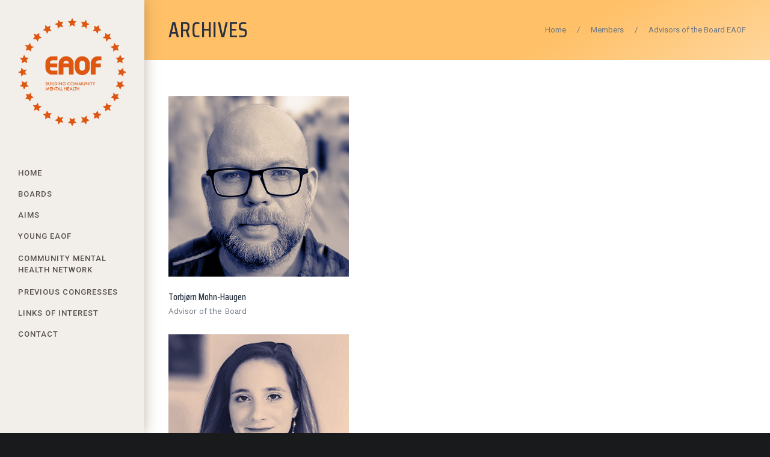

--- FILE ---
content_type: text/html; charset=UTF-8
request_url: https://eaof.org/staff_group/advisors-of-the-board-eaof/
body_size: 18743
content:
<!DOCTYPE html>
<html lang="en-US">
<head>
<meta charset="UTF-8">
<meta name="viewport" content="width=device-width, initial-scale=1">

<link rel="shortcut icon" href="https://eaof.org/wp-content/uploads/2020/04/eaof-fav-32.png"/>
<link rel="profile" href="http://gmpg.org/xfn/11">
<link rel="pingback" href="https://eaof.org/xmlrpc.php">
<!-- Global site tag (gtag.js) - Google Analytics -->
<script async src="https://www.googletagmanager.com/gtag/js?id=UA-153576543-1"></script>
<script>
 window.dataLayer = window.dataLayer || [];
 function gtag(){dataLayer.push(arguments);}
 gtag('js', new Date());
 gtag('config', 'UA-153576543-1');
</script>
<title>Advisors of the Board EAOF &#8211; EAOF</title>
<meta name='robots' content='max-image-preview:large' />
	<style>img:is([sizes="auto" i], [sizes^="auto," i]) { contain-intrinsic-size: 3000px 1500px }</style>
	<link rel='dns-prefetch' href='//fonts.googleapis.com' />
<link rel="alternate" type="application/rss+xml" title="EAOF &raquo; Feed" href="https://eaof.org/feed/" />
<link rel="alternate" type="application/rss+xml" title="EAOF &raquo; Comments Feed" href="https://eaof.org/comments/feed/" />
<link rel="alternate" type="application/rss+xml" title="EAOF &raquo; Advisors of the Board EAOF Group Feed" href="https://eaof.org/staff_group/advisors-of-the-board-eaof/feed/" />
<script type="text/javascript">
/* <![CDATA[ */
window._wpemojiSettings = {"baseUrl":"https:\/\/s.w.org\/images\/core\/emoji\/16.0.1\/72x72\/","ext":".png","svgUrl":"https:\/\/s.w.org\/images\/core\/emoji\/16.0.1\/svg\/","svgExt":".svg","source":{"concatemoji":"https:\/\/eaof.org\/wp-includes\/js\/wp-emoji-release.min.js?ver=6.8.3"}};
/*! This file is auto-generated */
!function(s,n){var o,i,e;function c(e){try{var t={supportTests:e,timestamp:(new Date).valueOf()};sessionStorage.setItem(o,JSON.stringify(t))}catch(e){}}function p(e,t,n){e.clearRect(0,0,e.canvas.width,e.canvas.height),e.fillText(t,0,0);var t=new Uint32Array(e.getImageData(0,0,e.canvas.width,e.canvas.height).data),a=(e.clearRect(0,0,e.canvas.width,e.canvas.height),e.fillText(n,0,0),new Uint32Array(e.getImageData(0,0,e.canvas.width,e.canvas.height).data));return t.every(function(e,t){return e===a[t]})}function u(e,t){e.clearRect(0,0,e.canvas.width,e.canvas.height),e.fillText(t,0,0);for(var n=e.getImageData(16,16,1,1),a=0;a<n.data.length;a++)if(0!==n.data[a])return!1;return!0}function f(e,t,n,a){switch(t){case"flag":return n(e,"\ud83c\udff3\ufe0f\u200d\u26a7\ufe0f","\ud83c\udff3\ufe0f\u200b\u26a7\ufe0f")?!1:!n(e,"\ud83c\udde8\ud83c\uddf6","\ud83c\udde8\u200b\ud83c\uddf6")&&!n(e,"\ud83c\udff4\udb40\udc67\udb40\udc62\udb40\udc65\udb40\udc6e\udb40\udc67\udb40\udc7f","\ud83c\udff4\u200b\udb40\udc67\u200b\udb40\udc62\u200b\udb40\udc65\u200b\udb40\udc6e\u200b\udb40\udc67\u200b\udb40\udc7f");case"emoji":return!a(e,"\ud83e\udedf")}return!1}function g(e,t,n,a){var r="undefined"!=typeof WorkerGlobalScope&&self instanceof WorkerGlobalScope?new OffscreenCanvas(300,150):s.createElement("canvas"),o=r.getContext("2d",{willReadFrequently:!0}),i=(o.textBaseline="top",o.font="600 32px Arial",{});return e.forEach(function(e){i[e]=t(o,e,n,a)}),i}function t(e){var t=s.createElement("script");t.src=e,t.defer=!0,s.head.appendChild(t)}"undefined"!=typeof Promise&&(o="wpEmojiSettingsSupports",i=["flag","emoji"],n.supports={everything:!0,everythingExceptFlag:!0},e=new Promise(function(e){s.addEventListener("DOMContentLoaded",e,{once:!0})}),new Promise(function(t){var n=function(){try{var e=JSON.parse(sessionStorage.getItem(o));if("object"==typeof e&&"number"==typeof e.timestamp&&(new Date).valueOf()<e.timestamp+604800&&"object"==typeof e.supportTests)return e.supportTests}catch(e){}return null}();if(!n){if("undefined"!=typeof Worker&&"undefined"!=typeof OffscreenCanvas&&"undefined"!=typeof URL&&URL.createObjectURL&&"undefined"!=typeof Blob)try{var e="postMessage("+g.toString()+"("+[JSON.stringify(i),f.toString(),p.toString(),u.toString()].join(",")+"));",a=new Blob([e],{type:"text/javascript"}),r=new Worker(URL.createObjectURL(a),{name:"wpTestEmojiSupports"});return void(r.onmessage=function(e){c(n=e.data),r.terminate(),t(n)})}catch(e){}c(n=g(i,f,p,u))}t(n)}).then(function(e){for(var t in e)n.supports[t]=e[t],n.supports.everything=n.supports.everything&&n.supports[t],"flag"!==t&&(n.supports.everythingExceptFlag=n.supports.everythingExceptFlag&&n.supports[t]);n.supports.everythingExceptFlag=n.supports.everythingExceptFlag&&!n.supports.flag,n.DOMReady=!1,n.readyCallback=function(){n.DOMReady=!0}}).then(function(){return e}).then(function(){var e;n.supports.everything||(n.readyCallback(),(e=n.source||{}).concatemoji?t(e.concatemoji):e.wpemoji&&e.twemoji&&(t(e.twemoji),t(e.wpemoji)))}))}((window,document),window._wpemojiSettings);
/* ]]> */
</script>
<link rel='stylesheet' id='twb-open-sans-css' href='https://fonts.googleapis.com/css?family=Open+Sans%3A300%2C400%2C500%2C600%2C700%2C800&#038;display=swap&#038;ver=6.8.3' type='text/css' media='all' />
<link rel='stylesheet' id='twbbwg-global-css' href='https://eaof.org/wp-content/plugins/photo-gallery/booster/assets/css/global.css?ver=1.0.0' type='text/css' media='all' />
<style id='wp-emoji-styles-inline-css' type='text/css'>

	img.wp-smiley, img.emoji {
		display: inline !important;
		border: none !important;
		box-shadow: none !important;
		height: 1em !important;
		width: 1em !important;
		margin: 0 0.07em !important;
		vertical-align: -0.1em !important;
		background: none !important;
		padding: 0 !important;
	}
</style>
<link rel='stylesheet' id='wp-block-library-css' href='https://eaof.org/wp-includes/css/dist/block-library/style.min.css?ver=6.8.3' type='text/css' media='all' />
<style id='classic-theme-styles-inline-css' type='text/css'>
/*! This file is auto-generated */
.wp-block-button__link{color:#fff;background-color:#32373c;border-radius:9999px;box-shadow:none;text-decoration:none;padding:calc(.667em + 2px) calc(1.333em + 2px);font-size:1.125em}.wp-block-file__button{background:#32373c;color:#fff;text-decoration:none}
</style>
<style id='global-styles-inline-css' type='text/css'>
:root{--wp--preset--aspect-ratio--square: 1;--wp--preset--aspect-ratio--4-3: 4/3;--wp--preset--aspect-ratio--3-4: 3/4;--wp--preset--aspect-ratio--3-2: 3/2;--wp--preset--aspect-ratio--2-3: 2/3;--wp--preset--aspect-ratio--16-9: 16/9;--wp--preset--aspect-ratio--9-16: 9/16;--wp--preset--color--black: #000000;--wp--preset--color--cyan-bluish-gray: #abb8c3;--wp--preset--color--white: #ffffff;--wp--preset--color--pale-pink: #f78da7;--wp--preset--color--vivid-red: #cf2e2e;--wp--preset--color--luminous-vivid-orange: #ff6900;--wp--preset--color--luminous-vivid-amber: #fcb900;--wp--preset--color--light-green-cyan: #7bdcb5;--wp--preset--color--vivid-green-cyan: #00d084;--wp--preset--color--pale-cyan-blue: #8ed1fc;--wp--preset--color--vivid-cyan-blue: #0693e3;--wp--preset--color--vivid-purple: #9b51e0;--wp--preset--gradient--vivid-cyan-blue-to-vivid-purple: linear-gradient(135deg,rgba(6,147,227,1) 0%,rgb(155,81,224) 100%);--wp--preset--gradient--light-green-cyan-to-vivid-green-cyan: linear-gradient(135deg,rgb(122,220,180) 0%,rgb(0,208,130) 100%);--wp--preset--gradient--luminous-vivid-amber-to-luminous-vivid-orange: linear-gradient(135deg,rgba(252,185,0,1) 0%,rgba(255,105,0,1) 100%);--wp--preset--gradient--luminous-vivid-orange-to-vivid-red: linear-gradient(135deg,rgba(255,105,0,1) 0%,rgb(207,46,46) 100%);--wp--preset--gradient--very-light-gray-to-cyan-bluish-gray: linear-gradient(135deg,rgb(238,238,238) 0%,rgb(169,184,195) 100%);--wp--preset--gradient--cool-to-warm-spectrum: linear-gradient(135deg,rgb(74,234,220) 0%,rgb(151,120,209) 20%,rgb(207,42,186) 40%,rgb(238,44,130) 60%,rgb(251,105,98) 80%,rgb(254,248,76) 100%);--wp--preset--gradient--blush-light-purple: linear-gradient(135deg,rgb(255,206,236) 0%,rgb(152,150,240) 100%);--wp--preset--gradient--blush-bordeaux: linear-gradient(135deg,rgb(254,205,165) 0%,rgb(254,45,45) 50%,rgb(107,0,62) 100%);--wp--preset--gradient--luminous-dusk: linear-gradient(135deg,rgb(255,203,112) 0%,rgb(199,81,192) 50%,rgb(65,88,208) 100%);--wp--preset--gradient--pale-ocean: linear-gradient(135deg,rgb(255,245,203) 0%,rgb(182,227,212) 50%,rgb(51,167,181) 100%);--wp--preset--gradient--electric-grass: linear-gradient(135deg,rgb(202,248,128) 0%,rgb(113,206,126) 100%);--wp--preset--gradient--midnight: linear-gradient(135deg,rgb(2,3,129) 0%,rgb(40,116,252) 100%);--wp--preset--font-size--small: 13px;--wp--preset--font-size--medium: 20px;--wp--preset--font-size--large: 36px;--wp--preset--font-size--x-large: 42px;--wp--preset--spacing--20: 0.44rem;--wp--preset--spacing--30: 0.67rem;--wp--preset--spacing--40: 1rem;--wp--preset--spacing--50: 1.5rem;--wp--preset--spacing--60: 2.25rem;--wp--preset--spacing--70: 3.38rem;--wp--preset--spacing--80: 5.06rem;--wp--preset--shadow--natural: 6px 6px 9px rgba(0, 0, 0, 0.2);--wp--preset--shadow--deep: 12px 12px 50px rgba(0, 0, 0, 0.4);--wp--preset--shadow--sharp: 6px 6px 0px rgba(0, 0, 0, 0.2);--wp--preset--shadow--outlined: 6px 6px 0px -3px rgba(255, 255, 255, 1), 6px 6px rgba(0, 0, 0, 1);--wp--preset--shadow--crisp: 6px 6px 0px rgba(0, 0, 0, 1);}:where(.is-layout-flex){gap: 0.5em;}:where(.is-layout-grid){gap: 0.5em;}body .is-layout-flex{display: flex;}.is-layout-flex{flex-wrap: wrap;align-items: center;}.is-layout-flex > :is(*, div){margin: 0;}body .is-layout-grid{display: grid;}.is-layout-grid > :is(*, div){margin: 0;}:where(.wp-block-columns.is-layout-flex){gap: 2em;}:where(.wp-block-columns.is-layout-grid){gap: 2em;}:where(.wp-block-post-template.is-layout-flex){gap: 1.25em;}:where(.wp-block-post-template.is-layout-grid){gap: 1.25em;}.has-black-color{color: var(--wp--preset--color--black) !important;}.has-cyan-bluish-gray-color{color: var(--wp--preset--color--cyan-bluish-gray) !important;}.has-white-color{color: var(--wp--preset--color--white) !important;}.has-pale-pink-color{color: var(--wp--preset--color--pale-pink) !important;}.has-vivid-red-color{color: var(--wp--preset--color--vivid-red) !important;}.has-luminous-vivid-orange-color{color: var(--wp--preset--color--luminous-vivid-orange) !important;}.has-luminous-vivid-amber-color{color: var(--wp--preset--color--luminous-vivid-amber) !important;}.has-light-green-cyan-color{color: var(--wp--preset--color--light-green-cyan) !important;}.has-vivid-green-cyan-color{color: var(--wp--preset--color--vivid-green-cyan) !important;}.has-pale-cyan-blue-color{color: var(--wp--preset--color--pale-cyan-blue) !important;}.has-vivid-cyan-blue-color{color: var(--wp--preset--color--vivid-cyan-blue) !important;}.has-vivid-purple-color{color: var(--wp--preset--color--vivid-purple) !important;}.has-black-background-color{background-color: var(--wp--preset--color--black) !important;}.has-cyan-bluish-gray-background-color{background-color: var(--wp--preset--color--cyan-bluish-gray) !important;}.has-white-background-color{background-color: var(--wp--preset--color--white) !important;}.has-pale-pink-background-color{background-color: var(--wp--preset--color--pale-pink) !important;}.has-vivid-red-background-color{background-color: var(--wp--preset--color--vivid-red) !important;}.has-luminous-vivid-orange-background-color{background-color: var(--wp--preset--color--luminous-vivid-orange) !important;}.has-luminous-vivid-amber-background-color{background-color: var(--wp--preset--color--luminous-vivid-amber) !important;}.has-light-green-cyan-background-color{background-color: var(--wp--preset--color--light-green-cyan) !important;}.has-vivid-green-cyan-background-color{background-color: var(--wp--preset--color--vivid-green-cyan) !important;}.has-pale-cyan-blue-background-color{background-color: var(--wp--preset--color--pale-cyan-blue) !important;}.has-vivid-cyan-blue-background-color{background-color: var(--wp--preset--color--vivid-cyan-blue) !important;}.has-vivid-purple-background-color{background-color: var(--wp--preset--color--vivid-purple) !important;}.has-black-border-color{border-color: var(--wp--preset--color--black) !important;}.has-cyan-bluish-gray-border-color{border-color: var(--wp--preset--color--cyan-bluish-gray) !important;}.has-white-border-color{border-color: var(--wp--preset--color--white) !important;}.has-pale-pink-border-color{border-color: var(--wp--preset--color--pale-pink) !important;}.has-vivid-red-border-color{border-color: var(--wp--preset--color--vivid-red) !important;}.has-luminous-vivid-orange-border-color{border-color: var(--wp--preset--color--luminous-vivid-orange) !important;}.has-luminous-vivid-amber-border-color{border-color: var(--wp--preset--color--luminous-vivid-amber) !important;}.has-light-green-cyan-border-color{border-color: var(--wp--preset--color--light-green-cyan) !important;}.has-vivid-green-cyan-border-color{border-color: var(--wp--preset--color--vivid-green-cyan) !important;}.has-pale-cyan-blue-border-color{border-color: var(--wp--preset--color--pale-cyan-blue) !important;}.has-vivid-cyan-blue-border-color{border-color: var(--wp--preset--color--vivid-cyan-blue) !important;}.has-vivid-purple-border-color{border-color: var(--wp--preset--color--vivid-purple) !important;}.has-vivid-cyan-blue-to-vivid-purple-gradient-background{background: var(--wp--preset--gradient--vivid-cyan-blue-to-vivid-purple) !important;}.has-light-green-cyan-to-vivid-green-cyan-gradient-background{background: var(--wp--preset--gradient--light-green-cyan-to-vivid-green-cyan) !important;}.has-luminous-vivid-amber-to-luminous-vivid-orange-gradient-background{background: var(--wp--preset--gradient--luminous-vivid-amber-to-luminous-vivid-orange) !important;}.has-luminous-vivid-orange-to-vivid-red-gradient-background{background: var(--wp--preset--gradient--luminous-vivid-orange-to-vivid-red) !important;}.has-very-light-gray-to-cyan-bluish-gray-gradient-background{background: var(--wp--preset--gradient--very-light-gray-to-cyan-bluish-gray) !important;}.has-cool-to-warm-spectrum-gradient-background{background: var(--wp--preset--gradient--cool-to-warm-spectrum) !important;}.has-blush-light-purple-gradient-background{background: var(--wp--preset--gradient--blush-light-purple) !important;}.has-blush-bordeaux-gradient-background{background: var(--wp--preset--gradient--blush-bordeaux) !important;}.has-luminous-dusk-gradient-background{background: var(--wp--preset--gradient--luminous-dusk) !important;}.has-pale-ocean-gradient-background{background: var(--wp--preset--gradient--pale-ocean) !important;}.has-electric-grass-gradient-background{background: var(--wp--preset--gradient--electric-grass) !important;}.has-midnight-gradient-background{background: var(--wp--preset--gradient--midnight) !important;}.has-small-font-size{font-size: var(--wp--preset--font-size--small) !important;}.has-medium-font-size{font-size: var(--wp--preset--font-size--medium) !important;}.has-large-font-size{font-size: var(--wp--preset--font-size--large) !important;}.has-x-large-font-size{font-size: var(--wp--preset--font-size--x-large) !important;}
:where(.wp-block-post-template.is-layout-flex){gap: 1.25em;}:where(.wp-block-post-template.is-layout-grid){gap: 1.25em;}
:where(.wp-block-columns.is-layout-flex){gap: 2em;}:where(.wp-block-columns.is-layout-grid){gap: 2em;}
:root :where(.wp-block-pullquote){font-size: 1.5em;line-height: 1.6;}
</style>
<link rel='stylesheet' id='contact-form-7-css' href='https://eaof.org/wp-content/plugins/contact-form-7/includes/css/styles.css?ver=5.1.6' type='text/css' media='all' />
<link rel='stylesheet' id='rs-plugin-settings-css' href='https://eaof.org/wp-content/plugins/revslider/public/assets/css/settings.css?ver=5.4.8.3' type='text/css' media='all' />
<style id='rs-plugin-settings-inline-css' type='text/css'>
#rs-demo-id {}
</style>
<link rel='stylesheet' id='cesis-style-css' href='https://eaof.org/wp-content/themes/cesis/style.css?ver=6.8.3' type='text/css' media='all' />
<link rel='stylesheet' id='cesis-child-style-css' href='https://eaof.org/wp-content/themes/cesis_child_theme/style.css?ver=6.8.3' type='text/css' media='all' />
<link rel='stylesheet' id='custom-style-css' href='https://eaof.org/wp-content/themes/cesis/css/cesis_media_queries.css?ver=6.8.3' type='text/css' media='all' />
<link rel='stylesheet' id='cesis-plugins-css' href='https://eaof.org/wp-content/themes/cesis/css/cesis_plugins.css?ver=6.8.3' type='text/css' media='all' />
<link rel='stylesheet' id='cesis-icons-css' href='https://eaof.org/wp-content/themes/cesis/includes/fonts/cesis_icons/cesis_icons.css?ver=6.8.3' type='text/css' media='all' />
<link rel='stylesheet' id='cesis-fonts-css' href='https://fonts.googleapis.com/css?family=Poppins%3A400%2C500%2C600%2C70%7COpen+Sans%3A300%2C400%2C600%2C700%7CRoboto%3A400%2C500%2C700%2C900&#038;subset=latin%2Clatin-ext' type='text/css' media='all' />
<link rel='stylesheet' id='dynamic-css-css' href='https://eaof.org/wp-admin/admin-ajax.php?action=dynamic_css&#038;ver=6.8.3' type='text/css' media='all' />
<link rel='stylesheet' id='js_composer_front-css' href='https://eaof.org/wp-content/plugins/js_composer/assets/css/js_composer.min.css?ver=5.7' type='text/css' media='all' />
<link rel='stylesheet' id='popup-maker-site-css' href='//eaof.org/wp-content/uploads/pum/pum-site-styles.css?generated=1753106773&#038;ver=1.9.2' type='text/css' media='all' />
<link rel='stylesheet' id='cf7ic_style-css' href='https://eaof.org/wp-content/plugins/contact-form-7-image-captcha/style.css?ver=3.1.1' type='text/css' media='all' />
<link rel='stylesheet' id='the-grid-css' href='https://eaof.org/wp-content/plugins/the-grid/frontend/assets/css/the-grid.min.css?ver=2.7.1' type='text/css' media='all' />
<style id='the-grid-inline-css' type='text/css'>
.tolb-holder{background:rgba(0,0,0,0.8)}.tolb-holder .tolb-close,.tolb-holder .tolb-title,.tolb-holder .tolb-counter,.tolb-holder .tolb-next i,.tolb-holder .tolb-prev i{color:#ffffff}.tolb-holder .tolb-load{border-color:rgba(255,255,255,0.2);border-left:3px solid #ffffff}
.to-heart-icon,.to-heart-icon svg,.to-post-like,.to-post-like .to-like-count{position:relative;display:inline-block}.to-post-like{width:auto;cursor:pointer;font-weight:400}.to-heart-icon{float:left;margin:0 4px 0 0}.to-heart-icon svg{overflow:visible;width:15px;height:14px}.to-heart-icon g{-webkit-transform:scale(1);transform:scale(1)}.to-heart-icon path{-webkit-transform:scale(1);transform:scale(1);transition:fill .4s ease,stroke .4s ease}.no-liked .to-heart-icon path{fill:#999;stroke:#999}.empty-heart .to-heart-icon path{fill:transparent!important;stroke:#999}.liked .to-heart-icon path,.to-heart-icon svg:hover path{fill:#ff6863!important;stroke:#ff6863!important}@keyframes heartBeat{0%{transform:scale(1)}20%{transform:scale(.8)}30%{transform:scale(.95)}45%{transform:scale(.75)}50%{transform:scale(.85)}100%{transform:scale(.9)}}@-webkit-keyframes heartBeat{0%,100%,50%{-webkit-transform:scale(1)}20%{-webkit-transform:scale(.8)}30%{-webkit-transform:scale(.95)}45%{-webkit-transform:scale(.75)}}.heart-pulse g{-webkit-animation-name:heartBeat;animation-name:heartBeat;-webkit-animation-duration:1s;animation-duration:1s;-webkit-animation-iteration-count:infinite;animation-iteration-count:infinite;-webkit-transform-origin:50% 50%;transform-origin:50% 50%}.to-post-like a{color:inherit!important;fill:inherit!important;stroke:inherit!important}
</style>
<link rel='stylesheet' id='redux-field-dev-icnselect-cesis_social_icons-font-end-css' href='https://eaof.org/wp-content/themes/cesis/admin/redux-extensions/extensions/dev_iconselect/dev_iconselect/include/fontawesome/css/font-awesome-social.css?ver=6.8.3' type='text/css' media='all' />
<link rel='stylesheet' id='redux-field-dev-icnselect-cesis_staff_social-font-end-css' href='https://eaof.org/wp-content/themes/cesis/admin/redux-extensions/extensions/dev_iconselect/dev_iconselect/include/fontawesome/css/font-awesome-social.css?ver=6.8.3' type='text/css' media='all' />
<link rel='stylesheet' id='redux-google-fonts-cesis_data-css' href='https://fonts.googleapis.com/css?family=Work+Sans%3A400%2C500%2C600%2C300%7CSaira+Condensed%3A500%2C400%2C300%7CRambla%3A400%7CRoboto%3A400%2C500%2C700&#038;subset=latin&#038;ver=6.8.3' type='text/css' media='all' />
<script type="text/javascript" src="https://eaof.org/wp-includes/js/jquery/jquery.min.js?ver=3.7.1" id="jquery-core-js"></script>
<script type="text/javascript" src="https://eaof.org/wp-includes/js/jquery/jquery-migrate.min.js?ver=3.4.1" id="jquery-migrate-js"></script>
<script type="text/javascript" src="https://eaof.org/wp-content/plugins/photo-gallery/booster/assets/js/circle-progress.js?ver=1.2.2" id="twbbwg-circle-js"></script>
<script type="text/javascript" id="twbbwg-global-js-extra">
/* <![CDATA[ */
var twb = {"nonce":"f79d5c89f5","ajax_url":"https:\/\/eaof.org\/wp-admin\/admin-ajax.php","plugin_url":"https:\/\/eaof.org\/wp-content\/plugins\/photo-gallery\/booster","href":"https:\/\/eaof.org\/wp-admin\/admin.php?page=twbbwg_photo-gallery"};
var twb = {"nonce":"f79d5c89f5","ajax_url":"https:\/\/eaof.org\/wp-admin\/admin-ajax.php","plugin_url":"https:\/\/eaof.org\/wp-content\/plugins\/photo-gallery\/booster","href":"https:\/\/eaof.org\/wp-admin\/admin.php?page=twbbwg_photo-gallery"};
/* ]]> */
</script>
<script type="text/javascript" src="https://eaof.org/wp-content/plugins/photo-gallery/booster/assets/js/global.js?ver=1.0.0" id="twbbwg-global-js"></script>
<script type="text/javascript" src="https://eaof.org/wp-content/plugins/revslider/public/assets/js/jquery.themepunch.tools.min.js?ver=5.4.8.3" id="tp-tools-js"></script>
<script type="text/javascript" src="https://eaof.org/wp-content/plugins/revslider/public/assets/js/jquery.themepunch.revolution.min.js?ver=5.4.8.3" id="revmin-js"></script>
<link rel="https://api.w.org/" href="https://eaof.org/wp-json/" /><link rel="EditURI" type="application/rsd+xml" title="RSD" href="https://eaof.org/xmlrpc.php?rsd" />
<meta name="generator" content="WordPress 6.8.3" />
<style type="text/css">.recentcomments a{display:inline !important;padding:0 !important;margin:0 !important;}</style><meta name="generator" content="Powered by WPBakery Page Builder - drag and drop page builder for WordPress."/>
<!--[if lte IE 9]><link rel="stylesheet" type="text/css" href="https://eaof.org/wp-content/plugins/js_composer/assets/css/vc_lte_ie9.min.css" media="screen"><![endif]--><meta name="generator" content="Powered by Slider Revolution 5.4.8.3 - responsive, Mobile-Friendly Slider Plugin for WordPress with comfortable drag and drop interface." />
<script type="text/javascript">function setREVStartSize(e){									
						try{ e.c=jQuery(e.c);var i=jQuery(window).width(),t=9999,r=0,n=0,l=0,f=0,s=0,h=0;
							if(e.responsiveLevels&&(jQuery.each(e.responsiveLevels,function(e,f){f>i&&(t=r=f,l=e),i>f&&f>r&&(r=f,n=e)}),t>r&&(l=n)),f=e.gridheight[l]||e.gridheight[0]||e.gridheight,s=e.gridwidth[l]||e.gridwidth[0]||e.gridwidth,h=i/s,h=h>1?1:h,f=Math.round(h*f),"fullscreen"==e.sliderLayout){var u=(e.c.width(),jQuery(window).height());if(void 0!=e.fullScreenOffsetContainer){var c=e.fullScreenOffsetContainer.split(",");if (c) jQuery.each(c,function(e,i){u=jQuery(i).length>0?u-jQuery(i).outerHeight(!0):u}),e.fullScreenOffset.split("%").length>1&&void 0!=e.fullScreenOffset&&e.fullScreenOffset.length>0?u-=jQuery(window).height()*parseInt(e.fullScreenOffset,0)/100:void 0!=e.fullScreenOffset&&e.fullScreenOffset.length>0&&(u-=parseInt(e.fullScreenOffset,0))}f=u}else void 0!=e.minHeight&&f<e.minHeight&&(f=e.minHeight);e.c.closest(".rev_slider_wrapper").css({height:f})					
						}catch(d){console.log("Failure at Presize of Slider:"+d)}						
					};</script>
<noscript><style type="text/css"> .wpb_animate_when_almost_visible { opacity: 1; }</style></noscript></head>

<body class="archive tax-staff_group term-advisors-of-the-board-eaof term-5 wp-theme-cesis wp-child-theme-cesis_child_theme  header_sticky cesis_vertical_header header_v_pos_left cesis_menu_use_dda no-touch cesis_lightbox_lg wpb-js-composer js-comp-ver-5.7 vc_responsive">
<div id="wrap_all">


<div id="header_container" class="cesis_opaque_header" >

<header id="cesis_header" class="top-header    cesis_header_shadow">

<div class="header_main header_vertical  header_v_pos_left header_v_c_left header_v_cy_top">
  <div class="cesis_container">
    <div class="header_logo vertical_logo">
      		<div id="logo_img">
			<a href="https://eaof.org">
				<img class="white_logo desktop_logo" src="https://eaof.org/wp-content/uploads/2019/12/eaof-logo-orange-500.png" alt="EAOF" title="EAOF"/>
				<img class="dark_logo desktop_logo" src="https://eaof.org/wp-content/uploads/2019/12/eaof-logo-orange-500.png" alt="EAOF" title="EAOF"/>
				<img class="mobile_logo" src="https://eaof.org/wp-content/uploads/2020/06/eaof-mobile-logo-v3.png" alt="EAOF" title="EAOF"/>
			</a>
		</div>

		
		  <div class="cesis_menu_button cesis_mobile_menu_switch"><span class="lines"></span></div>
								    </div>
    <!-- .header_logo -->

    <nav id="site-navigation" class="tt-main-navigation tt-vertical-navigation">

      <div class="menu-main-ct"><ul id="main-menu" class="vertical-main-menu sm smart_menu"><li class="   menu-item menu-item-type-custom menu-item-object-custom menu-item-6 " ><a href="/"><span>Home</span></a></li>
<li class="   menu-item menu-item-type-post_type menu-item-object-page menu-item-100 " ><a href="https://eaof.org/boards/"><span>Boards</span></a></li>
<li class="   menu-item menu-item-type-post_type menu-item-object-page menu-item-152 " ><a href="https://eaof.org/aims/"><span>Aims</span></a></li>
<li class="   menu-item menu-item-type-post_type menu-item-object-page menu-item-577 " ><a href="https://eaof.org/young-eaof/"><span>Young EAOF</span></a></li>
<li class="   menu-item menu-item-type-post_type menu-item-object-page menu-item-456 " ><a href="https://eaof.org/community-mental-health-network/"><span>Community Mental Health Network</span></a></li>
<li class="   menu-item menu-item-type-post_type menu-item-object-page menu-item-390 " ><a href="https://eaof.org/previous-congresses/"><span>Previous Congresses</span></a></li>
<li class="   menu-item menu-item-type-post_type menu-item-object-page menu-item-208 " ><a href="https://eaof.org/links-of-interest/"><span>Links of interest</span></a></li>
<li class="   popmake-139 menu-item menu-item-type-custom menu-item-object-custom menu-item-14 " ><a href="#"><span>Contact</span></a></li>
</ul></div>    </nav>
    <!-- #site-navigation -->

    

  </div>
  <!-- .cesis_container -->
</div>
<!-- .header_main -->
<div class="header_mobile ">
  <nav id="mobile-navigation" class="tt-mobile-navigation">
    <div class="menu-mobile-ct"><ul id="mobile-menu" class="mobile-menu sm smart_menu"><li class="   menu-item menu-item-type-custom menu-item-object-custom menu-item-6 " ><a href="/"><span>Home</span></a></li>
<li class="   menu-item menu-item-type-post_type menu-item-object-page menu-item-100 " ><a href="https://eaof.org/boards/"><span>Boards</span></a></li>
<li class="   menu-item menu-item-type-post_type menu-item-object-page menu-item-152 " ><a href="https://eaof.org/aims/"><span>Aims</span></a></li>
<li class="   menu-item menu-item-type-post_type menu-item-object-page menu-item-577 " ><a href="https://eaof.org/young-eaof/"><span>Young EAOF</span></a></li>
<li class="   menu-item menu-item-type-post_type menu-item-object-page menu-item-456 " ><a href="https://eaof.org/community-mental-health-network/"><span>Community Mental Health Network</span></a></li>
<li class="   menu-item menu-item-type-post_type menu-item-object-page menu-item-390 " ><a href="https://eaof.org/previous-congresses/"><span>Previous Congresses</span></a></li>
<li class="   menu-item menu-item-type-post_type menu-item-object-page menu-item-208 " ><a href="https://eaof.org/links-of-interest/"><span>Links of interest</span></a></li>
<li class="   popmake-139 menu-item menu-item-type-custom menu-item-object-custom menu-item-14 " ><a href="#"><span>Contact</span></a></li>
</ul></div>  </nav>
  <!-- #site-navigation -->


  <!-- .tt-mmobile-additional -->

</div>
<!-- .header_mobile -->

</header>
<!-- #cesis_header -->
</div>
<!-- #header_container -->
<div id="main-content" class="main-container">
<div class=' title_layout_one title_alignment_center page_title_container' {wrapper_attributes}><div class='cesis_container'><div class='title_ctn'><h1 class='main-title entry-title'><a href='https://eaof.org/staff_group/advisors-of-the-board-eaof/' rel='bookmark' title='Permanent Link: Archives' >Archives</a></h1></div><div class="breadcrumb_container" itemprop="breadcrumb" itemscope itemtype="http://schema.org/BreadcrumbList"><ul itemtype="http://schema.org/BreadcrumbList" itemscope=""><li itemprop="itemListElement" itemscope itemtype="http://schema.org/ListItem"><a itemprop="item" title="Home" href="https://eaof.org">Home</a></li><li itemprop="itemListElement" itemscope itemtype="http://schema.org/ListItem"><span class="bc_separator">/</span><a itemprop="item" href="" title="Members">Members</a><span class="bc_separator">/</span></li><li itemprop="itemListElement" itemscope itemtype="http://schema.org/ListItem"><a itemprop="item" >Advisors of the Board EAOF</a><span class="bc_separator">/</span></li></ul></div></div></div>
<main id="main" class="site-main vc_full_width_row_container" role="main">
  <div class="cesis_container">
    <div class="article_ctn ">
					                <div id="cesis_staff_3s5goa3oaxj45v6cevhn" class="cesis_isotope_container"  style="">
                  <div class="cesis_staff_ctn cesis_staff_style_1 no none none cesis_isotope col_1" style="margin-left:-15px; margin-right:-15px;" data-layout="fitRows" >

              
							
 <div class="cesis_iso_item f_5   " style="padding:15px;">
 <div class="cesis_isotope_filter_data"><span class="isotope_filter_name">Torbjørn Mohn-Haugen</span><span class="isotope_filter_date">20210125095409</span></div>
 <div class="inside_e none">

          <div class="cesis_staff_m_thumbnail">
         <a href="https://eaof.org/board/torbjorn-mohn-haugen/" target="_self">
          <img width="300" height="300" src="https://eaof.org/wp-content/uploads/2020/08/eaof-board-torbjorn-mohn-haugen-img-filter.jpg" class="attachment-tn_rectangle_3_2 size-tn_rectangle_3_2 wp-post-image" alt="" decoding="async" fetchpriority="high" srcset="https://eaof.org/wp-content/uploads/2020/08/eaof-board-torbjorn-mohn-haugen-img-filter.jpg 300w, https://eaof.org/wp-content/uploads/2020/08/eaof-board-torbjorn-mohn-haugen-img-filter-150x150.jpg 150w, https://eaof.org/wp-content/uploads/2020/08/eaof-board-torbjorn-mohn-haugen-img-filter-180x180.jpg 180w" sizes="(max-width: 300px) 100vw, 300px" />         </a>
                </div>

         <div class="cesis_staff_m_content">
         <h2 class="cesis_staff_m_title" style=""><a href="https://eaof.org/board/torbjorn-mohn-haugen/" target="_self">Torbjørn Mohn-Haugen</a></h2>
                  <div class="cesis_staff_m_position">
         Advisor of the Board         </div>
                  </div>
                </div>
           </div>

							
 <div class="cesis_iso_item f_5 f_7   " style="padding:15px;">
 <div class="cesis_isotope_filter_data"><span class="isotope_filter_name">Alessandra Martinelli</span><span class="isotope_filter_date">20200709073345</span></div>
 <div class="inside_e none">

          <div class="cesis_staff_m_thumbnail">
         <a href="https://eaof.org/board/alessandra-martinelli/" target="_self">
          <img width="300" height="300" src="https://eaof.org/wp-content/uploads/2020/07/eaof-board-alessandra-martinelli-img-filter-3.jpg" class="attachment-tn_rectangle_3_2 size-tn_rectangle_3_2 wp-post-image" alt="" decoding="async" srcset="https://eaof.org/wp-content/uploads/2020/07/eaof-board-alessandra-martinelli-img-filter-3.jpg 300w, https://eaof.org/wp-content/uploads/2020/07/eaof-board-alessandra-martinelli-img-filter-3-150x150.jpg 150w, https://eaof.org/wp-content/uploads/2020/07/eaof-board-alessandra-martinelli-img-filter-3-180x180.jpg 180w" sizes="(max-width: 300px) 100vw, 300px" />         </a>
                </div>

         <div class="cesis_staff_m_content">
         <h2 class="cesis_staff_m_title" style=""><a href="https://eaof.org/board/alessandra-martinelli/" target="_self">Alessandra Martinelli</a></h2>
                  <div class="cesis_staff_m_position">
         President of the Young EAOF         </div>
                  </div>
                </div>
           </div>

							
 <div class="cesis_iso_item f_5   " style="padding:15px;">
 <div class="cesis_isotope_filter_data"><span class="isotope_filter_name">René Keet</span><span class="isotope_filter_date">20200413182241</span></div>
 <div class="inside_e none">

          <div class="cesis_staff_m_thumbnail">
         <a href="https://eaof.org/board/rene-keet/" target="_self">
          <img width="300" height="300" src="https://eaof.org/wp-content/uploads/2020/04/eaof-board-rene-keet-img-filter-2.jpg" class="attachment-tn_rectangle_3_2 size-tn_rectangle_3_2 wp-post-image" alt="" decoding="async" srcset="https://eaof.org/wp-content/uploads/2020/04/eaof-board-rene-keet-img-filter-2.jpg 300w, https://eaof.org/wp-content/uploads/2020/04/eaof-board-rene-keet-img-filter-2-150x150.jpg 150w, https://eaof.org/wp-content/uploads/2020/04/eaof-board-rene-keet-img-filter-2-180x180.jpg 180w" sizes="(max-width: 300px) 100vw, 300px" />         </a>
                </div>

         <div class="cesis_staff_m_content">
         <h2 class="cesis_staff_m_title" style=""><a href="https://eaof.org/board/rene-keet/" target="_self">René Keet</a></h2>
                  <div class="cesis_staff_m_position">
         Advisor of the Board         </div>
                  </div>
                </div>
           </div>

							
 <div class="cesis_iso_item f_5   " style="padding:15px;">
 <div class="cesis_isotope_filter_data"><span class="isotope_filter_name">Yolande Voskes, PhD</span><span class="isotope_filter_date">20200413175150</span></div>
 <div class="inside_e none">

          <div class="cesis_staff_m_thumbnail">
         <a href="https://eaof.org/board/yolande-voskes-phd/" target="_self">
          <img width="300" height="300" src="https://eaof.org/wp-content/uploads/2020/04/eaof-board-yolande-vaskez-img-filter.jpg" class="attachment-tn_rectangle_3_2 size-tn_rectangle_3_2 wp-post-image" alt="" decoding="async" loading="lazy" srcset="https://eaof.org/wp-content/uploads/2020/04/eaof-board-yolande-vaskez-img-filter.jpg 300w, https://eaof.org/wp-content/uploads/2020/04/eaof-board-yolande-vaskez-img-filter-150x150.jpg 150w, https://eaof.org/wp-content/uploads/2020/04/eaof-board-yolande-vaskez-img-filter-180x180.jpg 180w" sizes="auto, (max-width: 300px) 100vw, 300px" />         </a>
                </div>

         <div class="cesis_staff_m_content">
         <h2 class="cesis_staff_m_title" style=""><a href="https://eaof.org/board/yolande-voskes-phd/" target="_self">Yolande Voskes, PhD</a></h2>
                  <div class="cesis_staff_m_position">
         Advisor of the Board         </div>
                  </div>
                </div>
           </div>

							
 <div class="cesis_iso_item f_5   " style="padding:15px;">
 <div class="cesis_isotope_filter_data"><span class="isotope_filter_name">Prof. Ph.A.E.G. Delespaul</span><span class="isotope_filter_date">20200413174640</span></div>
 <div class="inside_e none">

          <div class="cesis_staff_m_thumbnail">
         <a href="https://eaof.org/board/delespaul/" target="_self">
          <img width="300" height="300" src="https://eaof.org/wp-content/uploads/2020/04/eaof-board-delaspaul-jambrina-img-filter.jpg" class="attachment-tn_rectangle_3_2 size-tn_rectangle_3_2 wp-post-image" alt="" decoding="async" loading="lazy" srcset="https://eaof.org/wp-content/uploads/2020/04/eaof-board-delaspaul-jambrina-img-filter.jpg 300w, https://eaof.org/wp-content/uploads/2020/04/eaof-board-delaspaul-jambrina-img-filter-150x150.jpg 150w, https://eaof.org/wp-content/uploads/2020/04/eaof-board-delaspaul-jambrina-img-filter-180x180.jpg 180w" sizes="auto, (max-width: 300px) 100vw, 300px" />         </a>
                </div>

         <div class="cesis_staff_m_content">
         <h2 class="cesis_staff_m_title" style=""><a href="https://eaof.org/board/delespaul/" target="_self">Prof. Ph.A.E.G. Delespaul</a></h2>
                  <div class="cesis_staff_m_position">
         Advisor of the Board         </div>
                  </div>
                </div>
           </div>

							
 <div class="cesis_iso_item f_5   " style="padding:15px;">
 <div class="cesis_isotope_filter_data"><span class="isotope_filter_name">Rokus Loopik</span><span class="isotope_filter_date">20200413173813</span></div>
 <div class="inside_e none">

          <div class="cesis_staff_m_thumbnail">
         <a href="https://eaof.org/board/rokus-loopik/" target="_self">
          <img width="300" height="300" src="https://eaof.org/wp-content/uploads/2020/04/eaof-board-rokus-loopik-img-filter.jpg" class="attachment-tn_rectangle_3_2 size-tn_rectangle_3_2 wp-post-image" alt="" decoding="async" loading="lazy" srcset="https://eaof.org/wp-content/uploads/2020/04/eaof-board-rokus-loopik-img-filter.jpg 300w, https://eaof.org/wp-content/uploads/2020/04/eaof-board-rokus-loopik-img-filter-150x150.jpg 150w, https://eaof.org/wp-content/uploads/2020/04/eaof-board-rokus-loopik-img-filter-180x180.jpg 180w" sizes="auto, (max-width: 300px) 100vw, 300px" />         </a>
                </div>

         <div class="cesis_staff_m_content">
         <h2 class="cesis_staff_m_title" style=""><a href="https://eaof.org/board/rokus-loopik/" target="_self">Rokus Loopik</a></h2>
                  <div class="cesis_staff_m_position">
         Advisor of the Board         </div>
                  </div>
                </div>
           </div>

							
 <div class="cesis_iso_item f_5   " style="padding:15px;">
 <div class="cesis_isotope_filter_data"><span class="isotope_filter_name">Marjan ter Avest</span><span class="isotope_filter_date">20200413173350</span></div>
 <div class="inside_e none">

          <div class="cesis_staff_m_thumbnail">
         <a href="https://eaof.org/board/marjan-ter-avest/" target="_self">
          <img width="300" height="300" src="https://eaof.org/wp-content/uploads/2020/04/eaof-board-marjan-ter-avest-img-filter.jpg" class="attachment-tn_rectangle_3_2 size-tn_rectangle_3_2 wp-post-image" alt="" decoding="async" loading="lazy" srcset="https://eaof.org/wp-content/uploads/2020/04/eaof-board-marjan-ter-avest-img-filter.jpg 300w, https://eaof.org/wp-content/uploads/2020/04/eaof-board-marjan-ter-avest-img-filter-150x150.jpg 150w, https://eaof.org/wp-content/uploads/2020/04/eaof-board-marjan-ter-avest-img-filter-180x180.jpg 180w" sizes="auto, (max-width: 300px) 100vw, 300px" />         </a>
                </div>

         <div class="cesis_staff_m_content">
         <h2 class="cesis_staff_m_title" style=""><a href="https://eaof.org/board/marjan-ter-avest/" target="_self">Marjan ter Avest</a></h2>
                  <div class="cesis_staff_m_position">
         Advisor of the Board         </div>
                  </div>
                </div>
           </div>

							
 <div class="cesis_iso_item f_5   " style="padding:15px;">
 <div class="cesis_isotope_filter_data"><span class="isotope_filter_name">Floor van Dijk (Drs.)</span><span class="isotope_filter_date">20200413172135</span></div>
 <div class="inside_e none">

          <div class="cesis_staff_m_thumbnail">
         <a href="https://eaof.org/board/floor-van-dijk-drs/" target="_self">
          <img width="300" height="300" src="https://eaof.org/wp-content/uploads/2020/04/eaof-board-floor-van-dijk-img-filter.jpg" class="attachment-tn_rectangle_3_2 size-tn_rectangle_3_2 wp-post-image" alt="" decoding="async" loading="lazy" srcset="https://eaof.org/wp-content/uploads/2020/04/eaof-board-floor-van-dijk-img-filter.jpg 300w, https://eaof.org/wp-content/uploads/2020/04/eaof-board-floor-van-dijk-img-filter-150x150.jpg 150w, https://eaof.org/wp-content/uploads/2020/04/eaof-board-floor-van-dijk-img-filter-180x180.jpg 180w" sizes="auto, (max-width: 300px) 100vw, 300px" />         </a>
                </div>

         <div class="cesis_staff_m_content">
         <h2 class="cesis_staff_m_title" style=""><a href="https://eaof.org/board/floor-van-dijk-drs/" target="_self">Floor van Dijk (Drs.)</a></h2>
                  <div class="cesis_staff_m_position">
         Advisor of the Board         </div>
                  </div>
                </div>
           </div>

			      </div>
    </div>
			<div class="cesis_navigation_ctn cesis_classic_navigation cesis_nav_justify cesis_nav_style_0" style="margin-top:60px;"></div>
				    </div>

		    
		  </div>
		  <!-- .container -->
		</main>
		<!-- #main -->

	</div><!-- #content -->

	<footer id="cesis_colophon" class="site-footer scrollmagic-pin-spacer no">



<div class="footer_main">
  <div class="cesis_container">
    <div class="footer_widget_ctn">
    <div class='footer_widget cesis_col-lg-12 first_col'><section id="custom_html-3" class="widget_text cesis_f_widget widget_custom_html"><div class="textwidget custom-html-widget"><h4 class="footer-custom-title">Subscribe to EAOF Mailing List</h4></div></section><form name="Subscribe" id="subscribeToMailing" action="/wp-content/themes/cesis/api/subscribe-to-mailing.php" method="post">
<input type="email" required id="subscribeInputEmail" name="subscribeInputEmail" placeholder="Your email address">
<input type="submit" id="submit" name="submit" value="Subscribe">
</form><section id="custom_html-2" class="widget_text cesis_f_widget widget_custom_html"><div class="textwidget custom-html-widget"></div></section></div>      </div>
      <!-- .footer_widget_ctn -->
  </div>
  <!-- .container -->

</div>
<!-- .footer_main -->

<div class="footer_sub">
  <div class="cesis_container">
  <div class="footer_sub_left">

  

  </div>
  <div class="footer_sub_center">

    <div class="f_si"><span class="cesis_social_icons cesis_simple"><a href="https://twitter.com/eaoffoundation" target="_self" class="fa fa-twitter"></a><a href="https://nl.linkedin.com/pub/eaof-foundation/b7/945/966" target="_self" class="fa fa-linkedin"></a></span></div><div class="menu-footer-ct"><ul id="footer-menu" class="footer-menu "><li id="menu-item-493" class="menu-item menu-item-type-post_type menu-item-object-page menu-item-493"><a href="https://eaof.org/privacy-statement/">Privacy Statement</a></li>
</ul></div><div class="f_text_one"><span>©2026 EAOF
</span></div>
   </div>
  <div class="footer_sub_right">


        
   </div>


  </div>
  <!-- .container -->
</div>
<!-- .footer_sub -->

	</footer><!-- #cesis_colophon -->
 	 <a id="cesis_to_top"><i class="fa-angle-up"></i></a>
 </div><!-- #wrapp_all -->
<div class="cesis_search_overlay">
	<div class="cesis_menu_button cesis_search_close open"><span class="lines"></span></div>
	<div class="cesis_search_container">

		
			<form role="search" method="get" class="search-form" action="https://eaof.org">
							<div>
								<input type="search" class="search-field" placeholder="Search …" value="" name="s">
								<input type="submit" class="search-submit" value="">
								<i class="fa fa-search2"></i>
							</div>
			</form>	</div>
</div>
<script type="speculationrules">
{"prefetch":[{"source":"document","where":{"and":[{"href_matches":"\/*"},{"not":{"href_matches":["\/wp-*.php","\/wp-admin\/*","\/wp-content\/uploads\/*","\/wp-content\/*","\/wp-content\/plugins\/*","\/wp-content\/themes\/cesis_child_theme\/*","\/wp-content\/themes\/cesis\/*","\/*\\?(.+)"]}},{"not":{"selector_matches":"a[rel~=\"nofollow\"]"}},{"not":{"selector_matches":".no-prefetch, .no-prefetch a"}}]},"eagerness":"conservative"}]}
</script>
<div id="pum-1571" class="pum pum-overlay pum-theme-133 pum-theme-default-theme popmake-overlay click_open" data-popmake="{&quot;id&quot;:1571,&quot;slug&quot;:&quot;05-coppenhagen-presentations&quot;,&quot;theme_id&quot;:133,&quot;cookies&quot;:[],&quot;triggers&quot;:[{&quot;type&quot;:&quot;click_open&quot;,&quot;settings&quot;:{&quot;cookie_name&quot;:&quot;&quot;,&quot;extra_selectors&quot;:&quot;.presentations-7TH&quot;}}],&quot;mobile_disabled&quot;:null,&quot;tablet_disabled&quot;:null,&quot;meta&quot;:{&quot;display&quot;:{&quot;stackable&quot;:false,&quot;overlay_disabled&quot;:false,&quot;scrollable_content&quot;:false,&quot;disable_reposition&quot;:false,&quot;size&quot;:&quot;medium&quot;,&quot;responsive_min_width&quot;:&quot;0%&quot;,&quot;responsive_min_width_unit&quot;:false,&quot;responsive_max_width&quot;:&quot;100%&quot;,&quot;responsive_max_width_unit&quot;:false,&quot;custom_width&quot;:&quot;640px&quot;,&quot;custom_width_unit&quot;:false,&quot;custom_height&quot;:&quot;380px&quot;,&quot;custom_height_unit&quot;:false,&quot;custom_height_auto&quot;:false,&quot;location&quot;:&quot;center top&quot;,&quot;position_from_trigger&quot;:false,&quot;position_top&quot;:&quot;100&quot;,&quot;position_left&quot;:&quot;0&quot;,&quot;position_bottom&quot;:&quot;0&quot;,&quot;position_right&quot;:&quot;0&quot;,&quot;position_fixed&quot;:false,&quot;animation_type&quot;:&quot;fade&quot;,&quot;animation_speed&quot;:&quot;350&quot;,&quot;animation_origin&quot;:&quot;center top&quot;,&quot;overlay_zindex&quot;:false,&quot;zindex&quot;:&quot;1999999999&quot;},&quot;close&quot;:{&quot;text&quot;:&quot;&quot;,&quot;button_delay&quot;:&quot;0&quot;,&quot;overlay_click&quot;:false,&quot;esc_press&quot;:false,&quot;f4_press&quot;:false},&quot;click_open&quot;:[]}}" role="dialog" aria-hidden="true" >

	<div id="popmake-1571" class="pum-container popmake theme-133 pum-responsive pum-responsive-medium responsive size-medium">

				

				

		

				<div class="pum-content popmake-content">
			<div class="vc_row wpb_row vc_row-fluid"><div class="wpb_column vc_column_container vc_col-sm-12"><div class="vc_column-inner "><div class="wpb_wrapper">
	<div class="wpb_text_column wpb_content_element  cesis_text_transform_none " >
		<div class="wpb_wrapper">
			<p><span class="subtitle">Click on a presentation title to open/download .pdf file</span></p>
<p>&nbsp;</p>
<div></div>
<div></div>
<div class="presentation-item">
<p><span class="presentation-item-title"><a href="/wp-content/uploads/2025/07/20250624-830-Melita-Murko-7th-EAOF.pdf" target="_blank" rel="noopener noreferrer">WHO QualityRights Initiative</a></span></p>
<div class="presentation-item-extra-info-holder">
<div>Tuesday, June 24, 2025</div>
<div>8:30 &#8211; 10:45<br />
Melita Murko</div>
</div>
</div>
<div class="presentation-item">
<p><span class="presentation-item-title"><a href="/wp-content/uploads/2025/07/20250624-830-Lars-Linderoth-7th-EAOF.pdf" target="_blank" rel="noopener noreferrer">Closing the gap for people with dual conditions. A broader perspective</a></span></p>
<div class="presentation-item-extra-info-holder">
<div>Tuesday, June 24, 2025</div>
<div>8:30 &#8211; 10:45<br />
<span class="presentation-item-speaker-name">Lars Linderoth</span></div>
</div>
</div>
<p><span class="presentation-item-title"><a href="/wp-content/uploads/2025/07/20250625-830-Kasper-Grubak-7th-EAOF.pdf" target="_blank" rel="noopener noreferrer">From Treatment Room to Real Life: Holistic Recovery on Equal Terms</a></span></p>
<div class="presentation-item-extra-info-holder">
<div>Wednesday, June 25, 2025</div>
<div>8:30 &#8211; 10:00<br />
Kasper Grubak Jensen</div>
</div>

		</div>
	</div>
</div></div></div><div class="tt-shape tt-shape-top " data-negative="false"></div><div class="tt-shape tt-shape-bottom " data-negative="false"></div></div>
</p>		</div>


				

				            <button type="button" class="pum-close popmake-close" aria-label="Close">
            </button>
		
	</div>

</div>
<div id="pum-353" class="pum pum-overlay pum-theme-133 pum-theme-default-theme popmake-overlay pum-click-to-close click_open" data-popmake="{&quot;id&quot;:353,&quot;slug&quot;:&quot;04-rotterdam-presentations&quot;,&quot;theme_id&quot;:133,&quot;cookies&quot;:[],&quot;triggers&quot;:[{&quot;type&quot;:&quot;click_open&quot;,&quot;settings&quot;:{&quot;cookie_name&quot;:&quot;&quot;,&quot;extra_selectors&quot;:&quot;.downloads-four-one&quot;}}],&quot;mobile_disabled&quot;:null,&quot;tablet_disabled&quot;:null,&quot;meta&quot;:{&quot;display&quot;:{&quot;stackable&quot;:false,&quot;overlay_disabled&quot;:false,&quot;scrollable_content&quot;:false,&quot;disable_reposition&quot;:false,&quot;size&quot;:&quot;large&quot;,&quot;responsive_min_width&quot;:&quot;50%&quot;,&quot;responsive_min_width_unit&quot;:false,&quot;responsive_max_width&quot;:&quot;80%&quot;,&quot;responsive_max_width_unit&quot;:false,&quot;custom_width&quot;:&quot;640px&quot;,&quot;custom_width_unit&quot;:false,&quot;custom_height&quot;:&quot;380px&quot;,&quot;custom_height_unit&quot;:false,&quot;custom_height_auto&quot;:false,&quot;location&quot;:&quot;center top&quot;,&quot;position_from_trigger&quot;:false,&quot;position_top&quot;:&quot;20&quot;,&quot;position_left&quot;:&quot;0&quot;,&quot;position_bottom&quot;:&quot;0&quot;,&quot;position_right&quot;:&quot;0&quot;,&quot;position_fixed&quot;:false,&quot;animation_type&quot;:&quot;fade&quot;,&quot;animation_speed&quot;:&quot;350&quot;,&quot;animation_origin&quot;:&quot;center top&quot;,&quot;overlay_zindex&quot;:false,&quot;zindex&quot;:&quot;1999999999&quot;},&quot;close&quot;:{&quot;text&quot;:&quot;&quot;,&quot;button_delay&quot;:&quot;0&quot;,&quot;overlay_click&quot;:&quot;1&quot;,&quot;esc_press&quot;:&quot;1&quot;,&quot;f4_press&quot;:false},&quot;click_open&quot;:[]}}" role="dialog" aria-hidden="true" aria-labelledby="pum_popup_title_353">

	<div id="popmake-353" class="pum-container popmake theme-133 pum-responsive pum-responsive-large responsive size-large">

				

				            <div id="pum_popup_title_353" class="pum-title popmake-title">
				Presentations			</div>
		

		

				<div class="pum-content popmake-content">
			<p><span class="subtitle">Click on a presentation title to open/download .pdf file</span></p>
<div class="presentation-item">
<p><span class="presentation-item-title"><a href="/wp-content/uploads/2020/05/04-EAOF-Congress-Hamburg-Germany-Presentations-01.pdf" target="_blank" rel="noopener noreferrer">Crisis resolution and (Flexible) Assertive Community Treatment</a></span></p>
<div class="presentation-item-extra-info-holder">
<p><span class="presentation-item-speaker-name">Prof. C.L. Mulder</span></p>
<p><span class="presentation-item-speaker-info">President of the EAOF (NLD)</span></p>
</div>
</div>
<div class="presentation-item">
<p><span class="presentation-item-title"><a href="/wp-content/uploads/2020/05/04-EAOF-Congress-Hamburg-Germany-Presentations-02.pdf" target="_blank" rel="noopener noreferrer">LEARNING FROM EACH OTHER: The invisible TEACHER in the ROOM</a></span></p>
<div class="presentation-item-extra-info-holder">
<p><span class="presentation-item-speaker-name">Irene van de Giessen</span></p>
<p><span class="presentation-item-speaker-info">Recovery-coach and director of the foundation of Recovery talent (NLD)</span></p>
</div>
</div>
<div class="presentation-item">
<p><span class="presentation-item-title"><a href="/wp-content/uploads/2020/05/04-EAOF-Congress-Hamburg-Germany-Presentations-03.pdf" target="_blank" rel="noopener noreferrer">How can systems learn from each other? The role of data and research</a></span></p>
<div class="presentation-item-extra-info-holder">
<p><span class="presentation-item-speaker-name">Prof. Stefan Priebe</span></p>
<p><span class="presentation-item-speaker-info">Wolfson Institute of Preventive Medicine, Queen Mary University of London (UK)</span></p>
</div>
</div>
<div class="presentation-item">
<p><span class="presentation-item-title"><a href="/wp-content/uploads/2020/05/04-EAOF-Congress-Hamburg-Germany-Presentations-04.pdf" target="_blank" rel="noopener noreferrer">Key psychosocial interventions in assertive early intervention services</a></span></p>
<div class="presentation-item-extra-info-holder">
<p><span class="presentation-item-speaker-name">Prof. Philippe Conus</span></p>
<p><span class="presentation-item-speaker-info">Department of Psychiatry, University of Lausanne (CHE)</span></p>
</div>
</div>
<div class="presentation-item">
<p><span class="presentation-item-title"><a href="/wp-content/uploads/2020/05/04-EAOF-Congress-Hamburg-Germany-Presentations-05.pdf" target="_blank" rel="noopener noreferrer">ACT: what can we learn from the UK experience?</a></span></p>
<div class="presentation-item-extra-info-holder">
<p><span class="presentation-item-speaker-name">Prof. Helen Killaspy</span></p>
<p><span class="presentation-item-speaker-info">Professor and Honorary Consultant in Rehabilitation Psychiatry, University College London and Camden &amp; Islington NHS Foundation Trust, London (UK)</span></p>
</div>
</div>
<div class="presentation-item">
<p><span class="presentation-item-title"><a href="/wp-content/uploads/2020/05/04-EAOF-Congress-Hamburg-Germany-Presentations-06.pdf" target="_blank" rel="noopener noreferrer">Crisis Interventions and Assertive Outreach Models: What have we achieved</a></span></p>
<div class="presentation-item-extra-info-holder">
<p><span class="presentation-item-speaker-name">Dr. René Keet</span></p>
<p><span class="presentation-item-speaker-info">Medical director of the community mental health service GGZ-Noord-Holland-Noord (NLD)</span></p>
</div>
</div>
<div class="presentation-item">
<p><span class="presentation-item-title"><a href="/wp-content/uploads/2020/05/04-EAOF-Congress-Hamburg-Germany-Presentations-07.pdf" target="_blank" rel="noopener noreferrer">On the Way to Mental Health Centers in Germany: Projects, Obstacles, and Perspectives</a></span></p>
<div class="presentation-item-extra-info-holder">
<p><span class="presentation-item-speaker-name">Nils Greve</span></p>
<p><span class="presentation-item-speaker-info">Dachverband Gemeindepsychiatrie e.V. (Community Psychiatric Organization) (GER)</span></p>
</div>
</div>
		</div>


				

				            <button type="button" class="pum-close popmake-close" aria-label="Close">
            </button>
		
	</div>

</div>
<div id="pum-323" class="pum pum-overlay pum-theme-133 pum-theme-default-theme popmake-overlay pum-click-to-close click_open" data-popmake="{&quot;id&quot;:323,&quot;slug&quot;:&quot;01-rotterdam-presentations&quot;,&quot;theme_id&quot;:133,&quot;cookies&quot;:[],&quot;triggers&quot;:[{&quot;type&quot;:&quot;click_open&quot;,&quot;settings&quot;:{&quot;cookie_name&quot;:&quot;&quot;,&quot;extra_selectors&quot;:&quot;.downloads-one-one&quot;}}],&quot;mobile_disabled&quot;:null,&quot;tablet_disabled&quot;:null,&quot;meta&quot;:{&quot;display&quot;:{&quot;stackable&quot;:false,&quot;overlay_disabled&quot;:false,&quot;scrollable_content&quot;:false,&quot;disable_reposition&quot;:false,&quot;size&quot;:&quot;large&quot;,&quot;responsive_min_width&quot;:&quot;50%&quot;,&quot;responsive_min_width_unit&quot;:false,&quot;responsive_max_width&quot;:&quot;80%&quot;,&quot;responsive_max_width_unit&quot;:false,&quot;custom_width&quot;:&quot;640px&quot;,&quot;custom_width_unit&quot;:false,&quot;custom_height&quot;:&quot;380px&quot;,&quot;custom_height_unit&quot;:false,&quot;custom_height_auto&quot;:false,&quot;location&quot;:&quot;center top&quot;,&quot;position_from_trigger&quot;:false,&quot;position_top&quot;:&quot;60&quot;,&quot;position_left&quot;:&quot;0&quot;,&quot;position_bottom&quot;:&quot;0&quot;,&quot;position_right&quot;:&quot;0&quot;,&quot;position_fixed&quot;:false,&quot;animation_type&quot;:&quot;fade&quot;,&quot;animation_speed&quot;:&quot;350&quot;,&quot;animation_origin&quot;:&quot;center top&quot;,&quot;overlay_zindex&quot;:false,&quot;zindex&quot;:&quot;1999999999&quot;},&quot;close&quot;:{&quot;text&quot;:&quot;&quot;,&quot;button_delay&quot;:&quot;0&quot;,&quot;overlay_click&quot;:&quot;1&quot;,&quot;esc_press&quot;:&quot;1&quot;,&quot;f4_press&quot;:false},&quot;click_open&quot;:[]}}" role="dialog" aria-hidden="true" aria-labelledby="pum_popup_title_323">

	<div id="popmake-323" class="pum-container popmake theme-133 pum-responsive pum-responsive-large responsive size-large">

				

				            <div id="pum_popup_title_323" class="pum-title popmake-title">
				Presentations			</div>
		

		

				<div class="pum-content popmake-content">
			<p><span class="subtitle">Click on a presentation title to open/download .pdf file</span></p>
<h4 class="vc_custom_heading cesis_text_transform_uppercase vc_custom_1590683592816 cesis_ar_text " style="font-size: 22px; line-height: 1.2em; text-align: left; letter-spacing: 0px;" data-max_size="22" data-min_size="22">Programme Preconference &#8211; 5 October</h4>
<div class="presentation-item">
<p><span class="presentation-item-title"><a href="/wp-content/uploads/2020/05/01-EAOF-Congress-Rotterdam-Netherlands-Presentations-00.pdf" target="_blank" rel="noopener noreferrer">Outpatient Care for difficult to engage severely mentally ill patients in Europe</a></span></p>
<div class="presentation-item-extra-info-holder"><span class="presentation-item-speaker-name">Prof.dr. C.L. Mulder</span><br />
<span class="presentation-item-speaker-info">Research Center O3, Erasmus MC Bavo-Europoort and Municipal Health Center Rotterdam , The Netherlands, (chairman) Outpatient Care for difficult to engage severely mentally ill patients in Europe.</span></div>
</div>
<div class="presentation-item">
<p><span class="presentation-item-title"><a href="/wp-content/uploads/2020/05/01-EAOF-Congress-Rotterdam-Netherlands-Presentations-01.pdf" target="_blank" rel="noopener noreferrer">The effectiveness of Assertive Outreach in Europe</a></span></p>
<div class="presentation-item-extra-info-holder"><span class="presentation-item-speaker-name">Dr. H. Kroon</span><br />
<span class="presentation-item-speaker-info">Trimbos Instituut, The Netherlands</span></div>
</div>
<div class="presentation-item">
<p><span class="presentation-item-title"><a href="/wp-content/uploads/2020/05/01-EAOF-Congress-Rotterdam-Netherlands-Presentations-02.pdf" target="_blank" rel="noopener noreferrer">Does Assertive Outreach reduce hospital beds?</a></span></p>
<div class="presentation-item-extra-info-holder"><span class="presentation-item-speaker-name">Prof. Stefan Priebe</span><br />
<span class="presentation-item-speaker-info">Queen Mary, University of London, England</span></div>
</div>
<div class="presentation-item">
<p><span class="presentation-item-title"><a href="/wp-content/uploads/2020/05/01-EAOF-Congress-Rotterdam-Netherlands-Presentations-03.pdf" target="_blank" rel="noopener noreferrer">Implementation of Assertive outreach in Europe</a></span></p>
<div class="presentation-item-extra-info-holder"><span class="presentation-item-speaker-name">Professor Merete Nordentoft,</span><br />
<span class="presentation-item-speaker-info">Psychiatric Center Copenhagen, Copenhagen University, Denmark</span></div>
</div>
<h4 class="vc_custom_heading cesis_text_transform_uppercase vc_custom_1590683592816 cesis_ar_text " style="font-size: 22px; line-height: 1.2em; text-align: left; letter-spacing: 0px;" data-max_size="22" data-min_size="22">Programme &#8211; 6 October</h4>
<div class="presentation-item"><span class="presentation-item-title"><a href="/wp-content/uploads/2020/05/01-EAOF-Congress-Rotterdam-Netherlands-Presentations-04.pdf" target="_blank" rel="noopener noreferrer">Effective Ingredients in Assertive Outreach (ACT)</a></span>
<div class="presentation-item-extra-info-holder"><span class="presentation-item-speaker-name">Prof. T.P. Burns</span><br />
<span class="presentation-item-speaker-info">University of Oxford, England</span></div>
</div>
<div class="presentation-item"><span class="presentation-item-title"><a href="/wp-content/uploads/2020/05/01-EAOF-Congress-Rotterdam-Netherlands-Presentations-05.pdf" target="_blank" rel="noopener noreferrer">Assertive Outreach and Treatment: A European Agenda</a></span>
<div class="presentation-item-extra-info-holder"><span class="presentation-item-speaker-name">Prof. dr. J. van Os</span><br />
<span class="presentation-item-speaker-info">The Netherlands</span></div>
</div>
<div class="presentation-item"><span class="presentation-item-title"><a href="/wp-content/uploads/2020/05/01-EAOF-Congress-Rotterdam-Netherlands-Presentations-06.pdf" target="_blank" rel="noopener noreferrer">Quality of care for difficult to engage patients with SMI in Europe</a></span>
<div class="presentation-item-extra-info-holder"><span class="presentation-item-speaker-name">Prof. Stefan Priebe</span><br />
<span class="presentation-item-speaker-info">Queen Mary, University of London, England</span></div>
</div>
<h4 class="vc_custom_heading cesis_text_transform_uppercase vc_custom_1590683592816 cesis_ar_text " style="font-size: 22px; line-height: 1.2em; text-align: left; letter-spacing: 0px;" data-max_size="22" data-min_size="22">Programme &#8211; 7 October</h4>
<div class="presentation-item">
<p><span class="presentation-item-title"><a href="/wp-content/uploads/2020/05/01-EAOF-Congress-Rotterdam-Netherlands-Presentations-07.pdf" target="_blank" rel="noopener noreferrer">FACT &#8211; Flexible Assertive Community Treatment</a></span></p>
<div class="presentation-item-extra-info-holder"><span class="presentation-item-speaker-name">Remmers van Veldhuizen</span><br />
<span class="presentation-item-speaker-info">Psychiatrist &#8211; Chairman of Certification Centre for ACT &amp; FACT, The Netherlands</span></div>
</div>
<div class="presentation-item">
<p><span class="presentation-item-title"><a href="/wp-content/uploads/2020/05/01-EAOF-Congress-Rotterdam-Netherlands-Presentations-08.pdf" target="_blank" rel="noopener noreferrer">Can or should AO be implemented in all European Countries, and should we choose one model?.</a></span></p>
<div class="presentation-item-extra-info-holder"><span class="presentation-item-speaker-name">Mike Firn</span><br />
<span class="presentation-item-speaker-info">National Forum for Assertive Outreach (NFAO), England</span>
<div class="presentation-item-break"></div>
<p><span class="presentation-item-speaker-name">Cheri Sixbey</span><br />
<span class="presentation-item-speaker-info">Assertive Community Treatment Association (ACTA), USA</span></p>
</div>
</div>
<div class="presentation-item">
<p><span class="presentation-item-title"><a href="/wp-content/uploads/2020/05/01-EAOF-Congress-Rotterdam-Netherlands-Presentations-09.pdf" target="_blank" rel="noopener noreferrer">Implementation of Assertive Community Treatment Teams in Norway</a></span></p>
<div class="presentation-item-extra-info-holder"><span class="presentation-item-speaker-name">Torleif Ruud</span><br />
<span class="presentation-item-speaker-info">Psychiatrist / Professor, Akershus Hospital Trust University of Oslo, Norway</span></div>
</div>
		</div>


				

				            <button type="button" class="pum-close popmake-close" aria-label="Close">
            </button>
		
	</div>

</div>
<div id="pum-261" class="pum pum-overlay pum-theme-133 pum-theme-default-theme popmake-overlay pum-click-to-close click_open" data-popmake="{&quot;id&quot;:261,&quot;slug&quot;:&quot;03-oslo-parallel-sessions&quot;,&quot;theme_id&quot;:133,&quot;cookies&quot;:[],&quot;triggers&quot;:[{&quot;type&quot;:&quot;click_open&quot;,&quot;settings&quot;:{&quot;cookie_name&quot;:&quot;&quot;,&quot;extra_selectors&quot;:&quot;.downloads-three-one&quot;}}],&quot;mobile_disabled&quot;:null,&quot;tablet_disabled&quot;:null,&quot;meta&quot;:{&quot;display&quot;:{&quot;stackable&quot;:false,&quot;overlay_disabled&quot;:false,&quot;scrollable_content&quot;:false,&quot;disable_reposition&quot;:false,&quot;size&quot;:&quot;large&quot;,&quot;responsive_min_width&quot;:&quot;50%&quot;,&quot;responsive_min_width_unit&quot;:false,&quot;responsive_max_width&quot;:&quot;80%&quot;,&quot;responsive_max_width_unit&quot;:false,&quot;custom_width&quot;:&quot;640px&quot;,&quot;custom_width_unit&quot;:false,&quot;custom_height&quot;:&quot;380px&quot;,&quot;custom_height_unit&quot;:false,&quot;custom_height_auto&quot;:false,&quot;location&quot;:&quot;center top&quot;,&quot;position_from_trigger&quot;:false,&quot;position_top&quot;:&quot;60&quot;,&quot;position_left&quot;:&quot;0&quot;,&quot;position_bottom&quot;:&quot;0&quot;,&quot;position_right&quot;:&quot;0&quot;,&quot;position_fixed&quot;:false,&quot;animation_type&quot;:&quot;fade&quot;,&quot;animation_speed&quot;:&quot;350&quot;,&quot;animation_origin&quot;:&quot;center top&quot;,&quot;overlay_zindex&quot;:false,&quot;zindex&quot;:&quot;1999999999&quot;},&quot;close&quot;:{&quot;text&quot;:&quot;&quot;,&quot;button_delay&quot;:&quot;0&quot;,&quot;overlay_click&quot;:&quot;1&quot;,&quot;esc_press&quot;:&quot;1&quot;,&quot;f4_press&quot;:&quot;1&quot;},&quot;click_open&quot;:[]}}" role="dialog" aria-hidden="true" aria-labelledby="pum_popup_title_261">

	<div id="popmake-261" class="pum-container popmake theme-133 pum-responsive pum-responsive-large responsive size-large">

				

				            <div id="pum_popup_title_261" class="pum-title popmake-title">
				Presentations in parallel sessions			</div>
		

		

				<div class="pum-content popmake-content">
			<p><span class="subtitle">Click on a presentation title to open/download .pdf file</span></p>
<div class="presentation-item"><span class="presentation-item-title"><a href="/wp-content/uploads/2020/05/03-EAOF-Congress-Oslo-Norway-A1-2.pdf" target="_blank" rel="noopener noreferrer">A1-2 Interdisiplinary Asssertive Outreach Teams. State Of The Art, And The Norwegian Solution Flexible Committed, Community Collaboration &#8211; The C-Flex Mod</a></span>
<div class="presentation-item-extra-info-holder"><span class="presentation-item-speaker-name">Bror Just Andersen</span><br />
<span class="presentation-item-speaker-info">PhD Psychol, Special Ad Quality, PM Research, Baerum DPC, Norway</span></div>
</div>
<div class="presentation-item"><span class="presentation-item-title"><a href="/wp-content/uploads/2020/05/03-EAOF-Congress-Oslo-Norway-A3-2.pdf" target="_blank" rel="noopener noreferrer">A3-2 Quality of life outcomes of an assertive outreach program in rural central Alberta</a></span>
<div class="presentation-item-extra-info-holder"><span class="presentation-item-speaker-name">Neels Ehlers, MA &amp; Carla Prediger, RPN</span><br />
<span class="presentation-item-speaker-info">Addiction and Mental Health Services, Central Zone, Alberta, Canada.</span></div>
</div>
<div class="presentation-item"><span class="presentation-item-title"><a href="/wp-content/uploads/2020/05/03-EAOF-Congress-Oslo-Norway-A4-1.pdf" target="_blank" rel="noopener noreferrer">A4-1 Staff perspectives of ACT Team working and outcomes</a></span>
<div class="presentation-item-extra-info-holder"><span class="presentation-item-speaker-name">Fabida Noushad, Melanie Dunkley Hadi Peivandi, Sarvath Abbas, Mohammed Al-Uzri</span></div>
</div>
<div class="presentation-item"><span class="presentation-item-title"><a href="/wp-content/uploads/2020/05/03-EAOF-Congress-Oslo-Norway-A4-2.pdf" target="_blank" rel="noopener noreferrer">A4-2 Towards 10 Years of ACT in Ljubljana, Slovenia</a></span>
<div class="presentation-item-extra-info-holder"><span class="presentation-item-speaker-name">Ivna Bulić Vidnjevič, Andreja Jerič</span><br />
<span class="presentation-item-speaker-info">University Psychiatric Hospital Ljubljana</span></div>
</div>
<div class="presentation-item"><span class="presentation-item-title"><a href="/wp-content/uploads/2020/05/03-EAOF-Congress-Oslo-Norway-A4-3.pdf" target="_blank" rel="noopener noreferrer">A4-3 A Cultural Competency Training Manual For Law and Mental Health Professionals</a></span>
<div class="presentation-item-extra-info-holder"><span class="presentation-item-speaker-name">Wendy Chow MSW</span><br />
<span class="presentation-item-speaker-info">RSW University Psychiatric Hospital Ljubljana Assistant Professor, Department of Psychiatry, University of Toronto Program Manager, Mount Sinai Hospital, Department of Psychiatry Assertive Community Treatment Team and Mental Health Court Support Program Head, International Education Department of Psychiatry, Mount Sinai Hospital</span>
<div class="presentation-item-break"></div>
<p><span class="presentation-item-speaker-name">Joel Sadavoy M.D.</span><br />
<span class="presentation-item-speaker-info">F.R.C.P. (C) University Psychiatric Hospital Ljubljana</span></p>
<div class="presentation-item-break"></div>
<p><span class="presentation-item-speaker-name">Professor and Sam and Judy Pencer and Family Chair in Applied General Psychiatry, University of Toronto Head, Community Mental Health Program, President, International Psychogeriatric Association</span></p>
</div>
</div>
<div class="presentation-item"><span class="presentation-item-title"><a href="/wp-content/uploads/2020/05/03-EAOF-Congress-Oslo-Norway-A5-4.pdf" target="_blank" rel="noopener noreferrer">A5-4 The Spanish Model of ACT: Methodology and Results</a></span>
<div class="presentation-item-extra-info-holder"><span class="presentation-item-speaker-name">Alberto Durán Rivas</span><br />
<span class="presentation-item-speaker-info">Psychiatrist. ACT Ferrol</span></div>
</div>
<div class="presentation-item"><span class="presentation-item-title"><a href="/wp-content/uploads/2020/05/03-EAOF-Congress-Oslo-Norway-B3-2.pdf" target="_blank" rel="noopener noreferrer">B3-2 Flexible ACT in daily practice: FACTS</a></span>
<div class="presentation-item-extra-info-holder"><span class="presentation-item-speaker-name">Annet Nugter, Rene keet</span><br />
<span class="presentation-item-speaker-info">Mental Health Service Organization “Noord-Holland Noord”, The Netherlands</span></div>
</div>
<div class="presentation-item"><span class="presentation-item-title"><a href="/wp-content/uploads/2020/05/03-EAOF-Congress-Oslo-Norway-B3-3.pdf" target="_blank" rel="noopener noreferrer">B3-3 FACTS about FACT : Outcomes of different patient groups</a></span>
<div class="presentation-item-extra-info-holder"><span class="presentation-item-speaker-name">Annet Nugter<br />
<span class="presentation-item-speaker-info">Head of department of Research and Monitoring Mental health service organization “Noord-Holland-Noord”, The Netherlands</span> </span></div>
</div>
<div class="presentation-item"><span class="presentation-item-title"><a href="/wp-content/uploads/2020/05/03-EAOF-Congress-Oslo-Norway-C1-2.pdf" target="_blank" rel="noopener noreferrer">C1-2 Intensive home Treatment in the Netherlands</a></span>
<div class="presentation-item-extra-info-holder"><span class="presentation-item-speaker-name">E.J.D. Prinsen</span><br />
<span class="presentation-item-speaker-info">Psychiatrist, Dimence Deventer, The Netherlands</span></div>
</div>
<div class="presentation-item"><span class="presentation-item-title"><a href="/wp-content/uploads/2020/05/03-EAOF-Congress-Oslo-Norway-C4-3.pdf" target="_blank" rel="noopener noreferrer">C4-3 How phenomenology and existential hermeneutics can improve outreach from an ethical perspective</a></span>
<div class="presentation-item-extra-info-holder"><span class="presentation-item-speaker-name">Jacques Quintin</span><br />
<span class="presentation-item-speaker-info">Université de Sherbrooke, CANADA</span></div>
</div>
<div class="presentation-item"><span class="presentation-item-title"><a href="/wp-content/uploads/2020/05/03-EAOF-Congress-Oslo-Norway-D1-2.pdf" target="_blank" rel="noopener noreferrer">D1-2 Community compulsion and social outcome measurement: development and application of a multidimensional capabilities instrument (OxCAP-MH)</a></span>
<div class="presentation-item-extra-info-holder"><span class="presentation-item-speaker-name">Francis Vergunst, Jorun Rugkåsa, Tom Burns, Judit Simon</span><br />
<span class="presentation-item-speaker-info">Department of Psychiatry, University of Oxford</span></div>
</div>
<div class="presentation-item"><span class="presentation-item-title"><a href="/wp-content/uploads/2020/05/03-EAOF-Congress-Oslo-Norway-D4-2.pdf" target="_blank" rel="noopener noreferrer">D4-2 Managing victimization risks attached to societal participation by people with severe mental illness; the Victoria-project</a></span>
<div class="presentation-item-extra-info-holder"><span class="presentation-item-speaker-name">Yolanda Nijssen, Lies Korevaar, Diana Roeg, Roland van de Sande, Inge Bongers and Jaap van Weeghel</span><br />
<span class="presentation-item-speaker-info">Dijk en Duin/ Parnassia Groep, GGz Eindhoven, Tilburg University, Dijk en Duin/ Tranzo</span></div>
</div>
<div class="presentation-item"><span class="presentation-item-title"><a href="/wp-content/uploads/2020/05/03-EAOF-Congress-Oslo-Norway-E4-4.pdf" target="_blank" rel="noopener noreferrer">E4-4 Phase- specific Treatment Indication In Integrated Care Systems &#8211; Beyond Crisis Management</a></span>
<div class="presentation-item-extra-info-holder"><span class="presentation-item-speaker-name">Philippe Delespaul</span><br />
<span class="presentation-item-speaker-info">Maastricht University, The Netherlands</span></div>
</div>
<div class="presentation-item"><span class="presentation-item-title"><a href="/wp-content/uploads/2020/05/03-EAOF-Congress-Oslo-Norway-F3-3.pdf" target="_blank" rel="noopener noreferrer">F3-3 Implementing integrated treatment for dual disorders in The Netherlands: lessons learned</a></span>
<div class="presentation-item-extra-info-holder"><span class="presentation-item-speaker-name">Anneke van Wamel</span><br />
<span class="presentation-item-speaker-info">Trimbos Institute, The Netherlands</span></div>
</div>
<div class="presentation-item"><span class="presentation-item-title"><a href="/wp-content/uploads/2020/05/03-EAOF-Congress-Oslo-Norway-F5-1.pdf" target="_blank" rel="noopener noreferrer">F5-1 BREAKING DOWN WALLS! &#8211; The Challenge of Transmural Care: One Vision, One Treatment, No Boundaries Between Inpatient and Outpatient Care</a></span>
<div class="presentation-item-extra-info-holder"><span class="presentation-item-speaker-name">Mrs. A. Furnemont peerworker, Mrs. C. Hoff psychiatrist, Mrs. N.D. de Koning psychiatrist, Mrs. E.N. Arredondo psychiatrist</span><br />
<span class="presentation-item-speaker-info">Mental Health Service Organization “Noord-Holland Noord”, The Netherlands</span></div>
</div>
<div class="presentation-item"><span class="presentation-item-title"><a href="/wp-content/uploads/2020/05/03-EAOF-Congress-Oslo-Norway-G2-4.pdf" target="_blank" rel="noopener noreferrer">G2-4 Use Of The Tool For Measurement Of ACT (TMACT) To Guide And Ensure The Quality Of ACT Programs Within The United States.</a></span>
<div class="presentation-item-extra-info-holder"><span class="presentation-item-speaker-name">Lorna L. Moser, Ph.D.</span><br />
<span class="presentation-item-speaker-info">University of North Carolina at Chapel Hill, USA</span>
<div class="presentation-item-break"></div>
<p><span class="presentation-item-speaker-name">Maria Monroe-DeVita</span><br />
<span class="presentation-item-speaker-info">Ph.D., University of Washington Seattle, USA</span></p>
<div class="presentation-item-break"></div>
<p><span class="presentation-item-speaker-name">Greg Teague, Ph.D.</span><br />
<span class="presentation-item-speaker-info">University of South Florida, USA</span></p>
</div>
</div>
<div class="presentation-item"><span class="presentation-item-title"><a href="/wp-content/uploads/2020/05/03-EAOF-Congress-Oslo-Norway-G4-2.pdf" target="_blank" rel="noopener noreferrer">G4-2 Assertive Community Treatment and Housing First</a></span>
<div class="presentation-item-extra-info-holder"><span class="presentation-item-speaker-name">Rie Kløver Eriksen</span><br />
<span class="presentation-item-speaker-info">ACT-team Homeless Unit City of Copenhagen, Denmark</span></div>
</div>
<div class="presentation-item"><span class="presentation-item-title"><a href="/wp-content/uploads/2020/05/03-EAOF-Congress-Oslo-Norway-G4-3.pdf" target="_blank" rel="noopener noreferrer">G4-3 Implementation of ACT in Sweden</a></span>
<div class="presentation-item-extra-info-holder"><span class="presentation-item-speaker-name">Bengt Svensson</span><br />
<span class="presentation-item-speaker-info">Lund University, Sweden</span>
<div class="presentation-item-break"></div>
<p><span class="presentation-item-speaker-name">Urban Markström</span><br />
<span class="presentation-item-speaker-info">Umeå University, Sweden</span></p>
<div class="presentation-item-break"></div>
<p><span class="presentation-item-speaker-name">Magnus Bergmark</span><br />
<span class="presentation-item-speaker-info">Umeå University, Sweden</span></p>
<div class="presentation-item-break"></div>
<p><span class="presentation-item-speaker-name">Ulrika Bejerholm</span><br />
<span class="presentation-item-speaker-info">Lund University, Sweden</span></p>
</div>
</div>
<div class="presentation-item"><span class="presentation-item-title"><a href="/wp-content/uploads/2020/05/03-EAOF-Congress-Oslo-Norway-H1-1.pdf" target="_blank" rel="noopener noreferrer">H1-1 Outcomes at 1 year of established rough sleepers with mental illness who are admitted to hospital involuntarily</a></span>
<div class="presentation-item-extra-info-holder"><span class="presentation-item-speaker-name">Dr Philip Timms</span><br />
<span class="presentation-item-speaker-info">Consultant Psychiatrist, START Team, SLAM, UK</span>
<div class="presentation-item-break"></div>
<p><span class="presentation-item-speaker-name">Dr Jen Perry</span><br />
<span class="presentation-item-speaker-info">FMLM Clinical Fellow RCPsych and St Andrews Healthcare. ST4 General Adult Psychiatry SLAM, UK</span></p>
</div>
</div>
<div class="presentation-item"><span class="presentation-item-title"><a href="/wp-content/uploads/2020/05/03-EAOF-Congress-Oslo-Norway-I1-1.pdf" target="_blank" rel="noopener noreferrer">I1-1 Assertive Community Treatment in England</a></span>
<div class="presentation-item-extra-info-holder"><span class="presentation-item-speaker-name">Helen Killaspy</span><br />
<span class="presentation-item-speaker-info">Professor and Honorary Consultant in Rehabilitation Psychiatry, University College London and Camden &amp; Islington NHS Foundation Trust, UK</span></div>
</div>
<div class="presentation-item"><span class="presentation-item-title"><a href="/wp-content/uploads/2020/05/03-EAOF-Congress-Oslo-Norway-I2-1.pdf" target="_blank" rel="noopener noreferrer">I2-1 Erfaringer av samarbeid i oppstart av ACT team (this sesson will be available in Norwegian only)</a></span>
<div class="presentation-item-extra-info-holder"><span class="presentation-item-speaker-name">Anita Mølstre</span><br />
<span class="presentation-item-speaker-info">Haugesund kommune/Helse-Fonna/ Haugaland Distrikspsykiatriske senter, Norway</span></div>
</div>
<div class="presentation-item"><span class="presentation-item-title"><a href="/wp-content/uploads/2020/05/03-EAOF-Congress-Oslo-Norway-J1-3.pdf" target="_blank" rel="noopener noreferrer">J1-3 Assertive outreach in Spain</a></span>
<div class="presentation-item-extra-info-holder"><span class="presentation-item-speaker-name">D. Juan Jose Martínez Jambrina</span><br />
<span class="presentation-item-speaker-info">Director of mental health service Avilés, Asturias, Spain</span></div>
</div>
<div class="presentation-item"><span class="presentation-item-title"><a href="/wp-content/uploads/2020/05/03-EAOF-Congress-Oslo-Norway-J4-1.pdf" target="_blank" rel="noopener noreferrer">J4-1 Subjective Experiences Of Treatment For Psychosis In The United States: A Phenomenological Analysis</a></span>
<div class="presentation-item-extra-info-holder"><span class="presentation-item-speaker-name">C. Ramirez</span><br />
<span class="presentation-item-speaker-info">Pacifica Graduate Institute, USA</span></div>
</div>
<div class="presentation-item"><span class="presentation-item-title"><a href="/wp-content/uploads/2020/05/03-EAOF-Congress-Oslo-Norway-K8-1.pdf" target="_blank" rel="noopener noreferrer">K8-1 Integrated Care Teams: An Essential Model For Reducing Recidivism And Improving Client Outcomes</a></span>
<div class="presentation-item-extra-info-holder"><span class="presentation-item-speaker-name">Dr. Christine Cauffield</span><br />
<span class="presentation-item-speaker-info">Executive Director, LSF Health Systems Jacksonville, Florida &#8211; USA</span></div>
</div>
		</div>


				

				            <button type="button" class="pum-close popmake-close" aria-label="Close">
            </button>
		
	</div>

</div>
<div id="pum-139" class="pum pum-overlay pum-theme-133 pum-theme-default-theme popmake-overlay click_open" data-popmake="{&quot;id&quot;:139,&quot;slug&quot;:&quot;contacts&quot;,&quot;theme_id&quot;:133,&quot;cookies&quot;:[],&quot;triggers&quot;:[{&quot;type&quot;:&quot;click_open&quot;,&quot;settings&quot;:{&quot;extra_selectors&quot;:&quot;.contact-us&quot;}}],&quot;mobile_disabled&quot;:null,&quot;tablet_disabled&quot;:null,&quot;meta&quot;:{&quot;display&quot;:{&quot;stackable&quot;:false,&quot;overlay_disabled&quot;:false,&quot;scrollable_content&quot;:false,&quot;disable_reposition&quot;:false,&quot;size&quot;:&quot;medium&quot;,&quot;responsive_min_width&quot;:&quot;0%&quot;,&quot;responsive_min_width_unit&quot;:false,&quot;responsive_max_width&quot;:&quot;100%&quot;,&quot;responsive_max_width_unit&quot;:false,&quot;custom_width&quot;:&quot;640px&quot;,&quot;custom_width_unit&quot;:false,&quot;custom_height&quot;:&quot;380px&quot;,&quot;custom_height_unit&quot;:false,&quot;custom_height_auto&quot;:false,&quot;location&quot;:&quot;center top&quot;,&quot;position_from_trigger&quot;:false,&quot;position_top&quot;:&quot;100&quot;,&quot;position_left&quot;:&quot;0&quot;,&quot;position_bottom&quot;:&quot;0&quot;,&quot;position_right&quot;:&quot;0&quot;,&quot;position_fixed&quot;:false,&quot;animation_type&quot;:&quot;fade&quot;,&quot;animation_speed&quot;:&quot;350&quot;,&quot;animation_origin&quot;:&quot;center top&quot;,&quot;overlay_zindex&quot;:false,&quot;zindex&quot;:&quot;1999999999&quot;},&quot;close&quot;:{&quot;text&quot;:&quot;&quot;,&quot;button_delay&quot;:&quot;0&quot;,&quot;overlay_click&quot;:false,&quot;esc_press&quot;:false,&quot;f4_press&quot;:false},&quot;click_open&quot;:[]}}" role="dialog" aria-hidden="true" aria-labelledby="pum_popup_title_139">

	<div id="popmake-139" class="pum-container popmake theme-133 pum-responsive pum-responsive-medium responsive size-medium">

				

				            <div id="pum_popup_title_139" class="pum-title popmake-title">
				Contact Us			</div>
		

		

				<div class="pum-content popmake-content">
			<div role="form" class="wpcf7" id="wpcf7-f19-o1" lang="en-US" dir="ltr">
<div class="screen-reader-response"></div>
<form action="/staff_group/advisors-of-the-board-eaof/#wpcf7-f19-o1" method="post" class="wpcf7-form" novalidate="novalidate">
<div style="display: none;">
<input type="hidden" name="_wpcf7" value="19" />
<input type="hidden" name="_wpcf7_version" value="5.1.6" />
<input type="hidden" name="_wpcf7_locale" value="en_US" />
<input type="hidden" name="_wpcf7_unit_tag" value="wpcf7-f19-o1" />
<input type="hidden" name="_wpcf7_container_post" value="0" />
</div>
<p><span class="wpcf7-form-control-wrap your-name"><input type="text" name="your-name" value="" size="40" class="wpcf7-form-control wpcf7-text wpcf7-validates-as-required cfo" aria-required="true" aria-invalid="false" placeholder="Your Name" /></span><br />
<span class="wpcf7-form-control-wrap your-email"><input type="email" name="your-email" value="" size="40" class="wpcf7-form-control wpcf7-text wpcf7-email wpcf7-validates-as-required wpcf7-validates-as-email cfo" aria-required="true" aria-invalid="false" placeholder="Your Email" /></span><br />
<span class="wpcf7-form-control-wrap your-subject"><input type="text" name="your-subject" value="" size="40" class="wpcf7-form-control wpcf7-text wpcf7-validates-as-required cfo" aria-required="true" aria-invalid="false" placeholder="Subject" /></span><br />
<span class="wpcf7-form-control-wrap your-message"><textarea name="your-message" cols="40" rows="10" class="wpcf7-form-control wpcf7-textarea wpcf7-validates-as-required cfo-message" aria-required="true" aria-invalid="false" placeholder="Your Message"></textarea></span><br />
<span class="wpcf7-form-control-wrap kc_captcha"><span class="wpcf7-form-control wpcf7-radio"> 
    <span class="captcha-image" >
        <span class="cf7ic_instructions">Please prove you are human by selecting the <span> Key</span>.</span><label><input type="radio" name="kc_captcha" value="bot" /><svg width="50px" height="50px" aria-hidden="true" role="img" xmlns="http://www.w3.org/2000/svg" viewBox="0 0 640 512"><path fill="currentColor" d="M192 384h192c53 0 96-43 96-96h32c70.6 0 128-57.4 128-128S582.6 32 512 32H120c-13.3 0-24 10.7-24 24v232c0 53 43 96 96 96zM512 96c35.3 0 64 28.7 64 64s-28.7 64-64 64h-32V96h32zm47.7 384H48.3c-47.6 0-61-64-36-64h583.3c25 0 11.8 64-35.9 64z"></path></svg></label><label><input type="radio" name="kc_captcha" value="kc_human" /><svg width="50px" height="50px" aria-hidden="true" role="img" xmlns="http://www.w3.org/2000/svg" viewBox="0 0 512 512"><path fill="currentColor" d="M512 176.001C512 273.203 433.202 352 336 352c-11.22 0-22.19-1.062-32.827-3.069l-24.012 27.014A23.999 23.999 0 0 1 261.223 384H224v40c0 13.255-10.745 24-24 24h-40v40c0 13.255-10.745 24-24 24H24c-13.255 0-24-10.745-24-24v-78.059c0-6.365 2.529-12.47 7.029-16.971l161.802-161.802C163.108 213.814 160 195.271 160 176 160 78.798 238.797.001 335.999 0 433.488-.001 512 78.511 512 176.001zM336 128c0 26.51 21.49 48 48 48s48-21.49 48-48-21.49-48-48-48-48 21.49-48 48z"></path></svg></label><label><input type="radio" name="kc_captcha" value="bot" /><svg width="50px" height="50px" aria-hidden="true" role="img" xmlns="http://www.w3.org/2000/svg" viewBox="0 0 384 512"><path fill="currentColor" d="M377.33 375.429L293.906 288H328c21.017 0 31.872-25.207 17.448-40.479L262.79 160H296c20.878 0 31.851-24.969 17.587-40.331l-104-112.003c-9.485-10.214-25.676-10.229-35.174 0l-104 112.003C56.206 134.969 67.037 160 88 160h33.21l-82.659 87.521C24.121 262.801 34.993 288 56 288h34.094L6.665 375.429C-7.869 390.655 2.925 416 24.025 416H144c0 32.781-11.188 49.26-33.995 67.506C98.225 492.93 104.914 512 120 512h144c15.086 0 21.776-19.069 9.995-28.494-19.768-15.814-33.992-31.665-33.995-67.496V416h119.97c21.05 0 31.929-25.309 17.36-40.571z"></path></svg></label>
    </span>
    <span style="display:none">
        <input type="text" name="kc_honeypot">
    </span></span></span><br />
<input type="submit" value="Send" class="wpcf7-form-control wpcf7-submit cfobutton" /></p>
<input type='hidden' class='wpcf7-pum' value='{"closepopup":false,"closedelay":0,"openpopup":false,"openpopup_id":0}' /><div class="wpcf7-response-output wpcf7-display-none"></div></form></div>
		</div>


				

				            <button type="button" class="pum-close popmake-close" aria-label="Close">
            </button>
		
	</div>

</div>
<link rel='stylesheet' id='redux-custom-fonts-css-css' href='//eaof.org/wp-content/uploads/redux/custom-fonts/fonts.css?ver=1768835736' type='text/css' media='all' />
<script type="text/javascript" id="contact-form-7-js-extra">
/* <![CDATA[ */
var wpcf7 = {"apiSettings":{"root":"https:\/\/eaof.org\/wp-json\/contact-form-7\/v1","namespace":"contact-form-7\/v1"}};
var wpcf7 = {"apiSettings":{"root":"https:\/\/eaof.org\/wp-json\/contact-form-7\/v1","namespace":"contact-form-7\/v1"}};
/* ]]> */
</script>
<script type="text/javascript" src="https://eaof.org/wp-content/plugins/contact-form-7/includes/js/scripts.js?ver=5.1.6" id="contact-form-7-js"></script>
<script type="text/javascript" src="https://eaof.org/wp-content/themes/cesis/js/cesis_collapse.js?ver=6.8.3" id="collapse-js"></script>
<script type="text/javascript" src="https://eaof.org/wp-content/themes/cesis/js/cesis_countup.js?ver=6.8.3" id="countup-js"></script>
<script type="text/javascript" src="https://eaof.org/wp-content/themes/cesis/js/cesis_easing.js?ver=6.8.3" id="easing-js"></script>
<script type="text/javascript" src="https://eaof.org/wp-content/themes/cesis/js/cesis_fittext.js?ver=6.8.3" id="fittext-js"></script>
<script type="text/javascript" src="https://eaof.org/wp-content/themes/cesis/js/fitvids.js?ver=6.8.3" id="fitvids-js"></script>
<script type="text/javascript" src="https://eaof.org/wp-content/themes/cesis/js/fonticonpicker.js?ver=6.8.3" id="fonticonpicker-js"></script>
<script type="text/javascript" src="https://eaof.org/wp-content/themes/cesis/js/lightgallery.js?ver=6.8.3" id="lightgallery-js"></script>
<script type="text/javascript" src="https://eaof.org/wp-content/themes/cesis/js/owlcarousel.js?ver=6.8.3" id="owlcarousel-js"></script>
<script type="text/javascript" src="https://eaof.org/wp-content/themes/cesis/js/scrollmagic.js?ver=6.8.3" id="scrollmagic-js"></script>
<script type="text/javascript" src="https://eaof.org/wp-content/themes/cesis/js/cesis_transition.js?ver=6.8.3" id="transition-js"></script>
<script type="text/javascript" src="https://eaof.org/wp-content/themes/cesis/js/smartmenus.js?ver=6.8.3" id="smartmenus-js"></script>
<script type="text/javascript" src="https://eaof.org/wp-content/themes/cesis/js/isotope.js?ver=6.8.3" id="cesis-isotope-js"></script>
<script type="text/javascript" src="https://eaof.org/wp-content/themes/cesis/js/waypoints.js?ver=6.8.3" id="cesis-waypoints-js"></script>
<script type="text/javascript" id="cesis-custom-js-extra">
/* <![CDATA[ */
var cesis_ajax_val = {"ajaxurl":"https:\/\/eaof.org\/wp-admin\/admin-ajax.php","noposts":"No more posts","loading":"Loading","loadmore":"Load more"};
/* ]]> */
</script>
<script type="text/javascript" src="https://eaof.org/wp-content/themes/cesis/js/cesis_custom.js?ver=6.8.3" id="cesis-custom-js"></script>
<script type="text/javascript" src="https://eaof.org/wp-content/plugins/js_composer/assets/js/dist/js_composer_front.min.js?ver=5.7" id="wpb_composer_front_js-js"></script>
<script type="text/javascript" src="https://eaof.org/wp-includes/js/jquery/ui/core.min.js?ver=1.13.3" id="jquery-ui-core-js"></script>
<script type="text/javascript" id="popup-maker-site-js-extra">
/* <![CDATA[ */
var pum_vars = {"version":"1.9.2","ajaxurl":"https:\/\/eaof.org\/wp-admin\/admin-ajax.php","restapi":"https:\/\/eaof.org\/wp-json\/pum\/v1","rest_nonce":null,"default_theme":"133","debug_mode":"","disable_tracking":"","home_url":"\/","message_position":"top","core_sub_forms_enabled":"1","popups":[]};
var ajaxurl = "https:\/\/eaof.org\/wp-admin\/admin-ajax.php";
var pum_sub_vars = {"ajaxurl":"https:\/\/eaof.org\/wp-admin\/admin-ajax.php","message_position":"top"};
var pum_popups = {"pum-1571":{"disable_on_mobile":false,"disable_on_tablet":false,"custom_height_auto":false,"scrollable_content":false,"position_from_trigger":false,"position_fixed":false,"overlay_disabled":false,"stackable":false,"disable_reposition":false,"close_on_form_submission":false,"close_on_overlay_click":false,"close_on_esc_press":false,"close_on_f4_press":false,"disable_form_reopen":false,"disable_accessibility":false,"triggers":[{"type":"click_open","settings":{"cookie_name":"","extra_selectors":".presentations-7TH"}}],"theme_id":"133","size":"medium","responsive_min_width":"0%","responsive_max_width":"100%","custom_width":"640px","custom_height":"380px","animation_type":"fade","animation_speed":"350","animation_origin":"center top","location":"center top","position_top":"100","position_bottom":"0","position_left":"0","position_right":"0","zindex":"1999999999","close_button_delay":"0","close_on_form_submission_delay":"0","cookies":[],"theme_slug":"default-theme","id":1571,"slug":"05-coppenhagen-presentations"},"pum-353":{"disable_on_mobile":false,"disable_on_tablet":false,"custom_height_auto":false,"scrollable_content":false,"position_from_trigger":false,"position_fixed":false,"overlay_disabled":false,"stackable":false,"disable_reposition":false,"close_on_form_submission":false,"close_on_overlay_click":true,"close_on_esc_press":true,"close_on_f4_press":false,"disable_form_reopen":false,"disable_accessibility":false,"triggers":[{"type":"click_open","settings":{"cookie_name":"","extra_selectors":".downloads-four-one"}}],"theme_id":"133","size":"large","responsive_min_width":"50%","responsive_max_width":"80%","custom_width":"640px","custom_height":"380px","animation_type":"fade","animation_speed":"350","animation_origin":"center top","location":"center top","position_top":"20","position_bottom":"0","position_left":"0","position_right":"0","zindex":"1999999999","close_button_delay":"0","close_on_form_submission_delay":"0","cookies":[],"theme_slug":"default-theme","id":353,"slug":"04-rotterdam-presentations"},"pum-323":{"disable_on_mobile":false,"disable_on_tablet":false,"custom_height_auto":false,"scrollable_content":false,"position_from_trigger":false,"position_fixed":false,"overlay_disabled":false,"stackable":false,"disable_reposition":false,"close_on_form_submission":false,"close_on_overlay_click":true,"close_on_esc_press":true,"close_on_f4_press":false,"disable_form_reopen":false,"disable_accessibility":false,"triggers":[{"type":"click_open","settings":{"cookie_name":"","extra_selectors":".downloads-one-one"}}],"theme_id":"133","size":"large","responsive_min_width":"50%","responsive_max_width":"80%","custom_width":"640px","custom_height":"380px","animation_type":"fade","animation_speed":"350","animation_origin":"center top","location":"center top","position_top":"60","position_bottom":"0","position_left":"0","position_right":"0","zindex":"1999999999","close_button_delay":"0","close_on_form_submission_delay":"0","cookies":[],"theme_slug":"default-theme","id":323,"slug":"01-rotterdam-presentations"},"pum-261":{"disable_on_mobile":false,"disable_on_tablet":false,"custom_height_auto":false,"scrollable_content":false,"position_from_trigger":false,"position_fixed":false,"overlay_disabled":false,"stackable":false,"disable_reposition":false,"close_on_form_submission":false,"close_on_overlay_click":true,"close_on_esc_press":true,"close_on_f4_press":true,"disable_form_reopen":false,"disable_accessibility":false,"triggers":[{"type":"click_open","settings":{"cookie_name":"","extra_selectors":".downloads-three-one"}}],"theme_id":"133","size":"large","responsive_min_width":"50%","responsive_max_width":"80%","custom_width":"640px","custom_height":"380px","animation_type":"fade","animation_speed":"350","animation_origin":"center top","location":"center top","position_top":"60","position_bottom":"0","position_left":"0","position_right":"0","zindex":"1999999999","close_button_delay":"0","close_on_form_submission_delay":"0","cookies":[],"theme_slug":"default-theme","id":261,"slug":"03-oslo-parallel-sessions"},"pum-139":{"disable_on_mobile":false,"disable_on_tablet":false,"custom_height_auto":false,"scrollable_content":false,"position_from_trigger":false,"position_fixed":false,"overlay_disabled":false,"stackable":false,"disable_reposition":false,"close_on_form_submission":false,"close_on_overlay_click":false,"close_on_esc_press":false,"close_on_f4_press":false,"disable_form_reopen":false,"disable_accessibility":false,"triggers":[{"type":"click_open","settings":{"extra_selectors":".contact-us"}}],"theme_id":"133","size":"medium","responsive_min_width":"0%","responsive_max_width":"100%","custom_width":"640px","custom_height":"380px","animation_type":"fade","animation_speed":"350","animation_origin":"center top","location":"center top","position_top":"100","position_bottom":"0","position_left":"0","position_right":"0","zindex":"1999999999","close_button_delay":"0","close_on_form_submission_delay":"0","cookies":[],"theme_slug":"default-theme","id":139,"slug":"contacts"}};
/* ]]> */
</script>
<script type="text/javascript" src="//eaof.org/wp-content/uploads/pum/pum-site-scripts.js?defer&amp;generated=1753106773&amp;ver=1.9.2" id="popup-maker-site-js"></script>
<script type="text/javascript" src="https://eaof.org/wp-includes/js/jquery/ui/effect.min.js?ver=1.13.3" id="jquery-effects-core-js"></script>
<script type="text/javascript" id="the-grid-js-extra">
/* <![CDATA[ */
var tg_global_var = {"url":"https:\/\/eaof.org\/wp-admin\/admin-ajax.php","nonce":"0ac5bf1af4","is_mobile":null,"mediaelement":"","mediaelement_ex":null,"lightbox_autoplay":"","debounce":"","meta_data":null,"main_query":{"staff_group":"advisors-of-the-board-eaof","error":"","m":"","p":0,"post_parent":"","subpost":"","subpost_id":"","attachment":"","attachment_id":0,"name":"","pagename":"","page_id":0,"second":"","minute":"","hour":"","day":0,"monthnum":0,"year":0,"w":0,"category_name":"","tag":"","cat":"","tag_id":"","author":"","author_name":"","feed":"","tb":"","paged":0,"meta_key":"","meta_value":"","preview":"","s":"","sentence":"","title":"","fields":"all","menu_order":"","embed":"","category__in":[],"category__not_in":[],"category__and":[],"post__in":[],"post__not_in":[],"post_name__in":[],"tag__in":[],"tag__not_in":[],"tag__and":[],"tag_slug__in":[],"tag_slug__and":[],"post_parent__in":[],"post_parent__not_in":[],"author__in":[],"author__not_in":[],"search_columns":[],"ignore_sticky_posts":false,"suppress_filters":false,"cache_results":true,"update_post_term_cache":true,"update_menu_item_cache":false,"lazy_load_term_meta":true,"update_post_meta_cache":true,"post_type":"","posts_per_page":10,"nopaging":false,"comments_per_page":"50","no_found_rows":false,"taxonomy":"staff_group","term":"advisors-of-the-board-eaof","order":"DESC"}};
/* ]]> */
</script>
<script type="text/javascript" src="https://eaof.org/wp-content/plugins/the-grid/frontend/assets/js/the-grid.min.js?ver=2.7.1" id="the-grid-js"></script>
<script type="text/javascript">var to_like_post = {"url":"https://eaof.org/wp-admin/admin-ajax.php","nonce":"0c43256d75"};!function(t){"use strict";t(document).ready(function(){t(document).on("click",".to-post-like:not('.to-post-like-unactive')",function(e){e.preventDefault();var o=t(this),n=o.data("post-id"),s=parseInt(o.find(".to-like-count").text());return o.addClass("heart-pulse"),t.ajax({type:"post",url:to_like_post.url,data:{nonce:to_like_post.nonce,action:"to_like_post",post_id:n,like_nb:s},context:o,success:function(e){e&&((o=t(this)).attr("title",e.title),o.find(".to-like-count").text(e.count),o.removeClass(e.remove_class+" heart-pulse").addClass(e.add_class))}}),!1})})}(jQuery);</script>
</body>
</html>


--- FILE ---
content_type: text/css; charset: UTF-8;charset=UTF-8
request_url: https://eaof.org/wp-admin/admin-ajax.php?action=dynamic_css&ver=6.8.3
body_size: 14360
content:



/*--------------------------------------------------------------
#0 Body settings
--------------------------------------------------------------*/

  body{
    background-color:#191a1b;
  }



/*--------------------------------------------------------------
#1 Fonts / Typography
--------------------------------------------------------------*/



@font-face {
    font-family: "Aileron";
    src: url("https://eaof.org/wp-content/themes/cesis/includes/fonts/aileron/Aileron-Italic.otf");
 }
@font-face {
    font-family: "Aileron";
    src: url("https://eaof.org/wp-content/themes/cesis/includes/fonts/aileron/Aileron-BoldItalic.otf");
    font-weight: bold;
}
@font-face {
    font-family: "Aileron";
    src: url("https://eaof.org/wp-content/themes/cesis/includes/fonts/aileron/Aileron-LightItalic.otf");
    font-weight: 300;
}
@font-face {
    font-family: "Aileron";
    src: url("https://eaof.org/wp-content/themes/cesis/includes/fonts/aileron/Aileron-Regular.otf");
}
@font-face {
    font-family: "Aileron";
    src: url("https://eaof.org/wp-content/themes/cesis/includes/fonts/aileron/Aileron-Bold.otf");
    font-weight: bold;
}
@font-face {
    font-family: "Aileron";
    src: url("https://eaof.org/wp-content/themes/cesis/includes/fonts/aileron/Aileron-SemiBold.otf");
    font-weight: 600;
}
@font-face {
    font-family: "Aileron";
    src: url("https://eaof.org/wp-content/themes/cesis/includes/fonts/aileron/Aileron-Light.otf");
    font-weight: 300;
}



body,.cesis_header_content_block{ font-family:Work Sans; font-size:16px; line-height:24px; letter-spacing:0px; font-weight:400; }
p{margin:0 0 20px 0;}
h1{ font-family:Saira Condensed; font-size:40px; line-height:48px; letter-spacing:0px;  font-weight:500; margin-bottom:28px;}
h2{ font-family:Saira Condensed; font-size:34px; line-height:40px; letter-spacing:0px;  font-weight:400; margin-bottom:28px;}
h3{ font-family:Saira Condensed; font-size:24px; line-height:36px; letter-spacing:0px;  font-weight:300; margin-bottom:20px;}
h4{ font-family:Saira Condensed; font-size:24px; line-height:36px; letter-spacing:0px;  font-weight:300; margin-bottom:20px;}
h5{ font-family:Saira Condensed; font-size:18px; line-height:27px; letter-spacing:0px;  font-weight:300; margin-bottom:20px;}
h6{ font-family:Saira Condensed; font-size:16px; line-height:24px; letter-spacing:0px;  font-weight:300; margin-bottom:20px;}
blockquote{ font-family:Rambla; font-size:22px; line-height:32px; letter-spacing:0px;  font-weight:400;}

.agency_container .author-info h3,.agency_comments_ctn .author,.comments-layout-seven .author{ font-family:Saira Condensed;  font-weight:400;}


.main_font,.cesis_pb_10 .vc_label_units,.cesis_pb_10 .vc_label_units,
input[type="text"],input[type="email"],input[type="url"],
input[type="password"],input[type="search"],input[type="number"],textarea,
select




 
{ font-family:Work Sans;  }
.main_font[class*="tg-item"],.main_font[class*="tg-item"] span,.main_font[class*="tg-item"] a{ font-family:Work Sans !important;  }


.alt_font,legend,.comments-layout-two .author,.comments-layout-two .comment_buttons,.comments-layout-three .comment_buttons,.comments-layout-two .single_post_author,.comments-layout-two .single_post_email,.comments-layout-two .single_post_url,.comments-layout-two textarea,.comments-layout-three textarea,.comments-layout-three input,.writer_navigation a,.boxes_container .category_ctn a,.cesis_tm_1 .cesis_testimonial .tm_author,.cesis_tm_4 .cesis_testimonial .tm_author,.comments-layout-two .comment-navigation,.comments-layout-three .comment-navigation,.agency_navigation a,.agency_comments_ctn .comments-title,.agency_comments_ctn #reply-title,.comments-layout-three .author,.agency_container .author_bio_ctn h4,.agency_container .author_bio_ctn .author_posts_link,.comments-layout-four .date,.comments-layout-four .comment_buttons,.comments-layout-four input,.comments-layout-four .comment-navigation,.comments-layout-six .author,.careers_container .author_bio_ctn h4, .comments-layout-six .comments-title, .comments-layout-six #reply-title,.comments-layout-seven .comment_buttons,.cesis_tm_6 .cesis_testimonial .tm_author,.cesis_tm_10 .cesis_testimonial .tm_author,.cesis_tm_10 .cesis_testimonial .tm_info,.cesis_tm_11 .cesis_testimonial .tm_author,.cesis_tm_11 .cesis_testimonial .tm_info ,.cesis_tm_12 .cesis_testimonial .tm_author,.cesis_tm_12 .cesis_testimonial .tm_info,.cesis_tm_14 .cesis_testimonial .tm_author,.cesis_tm_14 .cesis_testimonial .tm_info,.cesis_tm_15 .cesis_testimonial .tm_author,.cesis_tm_17 .cesis_testimonial .tm_author,.cesis_tm_17 .cesis_testimonial .tm_info,.cesis_pb_5 .cesis_progress_bar_label,.cesis_pb_9 .cesis_progress_bar_label,.cesis_pb_9 .vc_label_units,.cesis_pb_10 .cesis_progress_bar_label,.cesis_pb_11 .cesis_progress_bar_label,.cesis_tabs.horizontal.cesis_tab_4 .tabs > li a,.cesis_tabs.vertical.cesis_tab_2 .tabs > li a,.cesis_acc_1 .panel-title a,.cesis_acc_3 .panel-title a,.cesis_acc_4 .panel-title a,.cesis_acc_5 .panel-title a,
.cesis_nav_style_1 .cesis_nav_prev,.cesis_nav_style_1 .cesis_nav_next,
.cesis_nav_style_3 span,
.cesis_pt_1 .cesis_price_table_title,
.cesis_pt_1 .cesis_price_feature_title,
.cesis_pt_1 .cesis_price_table_bottom a,
.cesis_pt_2 .cesis_price_table_title,
.cesis_pt_2 .cesis_price_feature_title,
.cesis_pt_2 .cesis_price_table_bottom a,
.cesis_pt_3 .cesis_price_table_title,
.cesis_pt_3 .cesis_price_feature_title,
.horizontal.cesis_tab_4 .tabs > li a,
.cesis_container:not(.business_container) .entry-footer .sp_categories_ctn a,
.cesis_container:not(.business_container) .entry-footer .sp_tags_ctn a




 
 
{ font-family:Work Sans;  }

.alt_font[class*="tg-item"],.alt_font[class*="tg-item"] span,.alt_font[class*="tg-item"] a{ font-family:Work Sans !important;  }
/*--------------------------------------------------------------
#2 Header and Navigation
--------------------------------------------------------------*/


.top_bar_phone, .top_bar_email, .top_bar_text{font-size:13px;}


.header_top_bar,.header_top_bar .cesis_social_icons a{ min-height:40px; line-height:40px;}
.header_top_bar { background:#ffffff; border-color:#ebebeb; color:#bababa}
.header_top_bar a{ color:#6d7783;}
.header_top_bar a:hover{ color:#293340;}
.top_bar_cart .cesis_cart_icon .current_item_number



{background:#293340;}


.header_top_bar .menu-top-bar-ct li,
.top_bar_notifications .cesis_bp_notifications > span
{ font-family:Roboto; font-size:14px; letter-spacing:0px; text-transform:none;  padding:0 10px;}



  
 .header_top_bar .cesis_container,.header_main .cesis_container,.header_sub .cesis_container { max-width:1250px; }

 
.header_main.header_vertical { background:#ffffff; width:240px;  border-color:;}

body.cesis_vertical_header  .cesis_top_banner,body.cesis_vertical_header #header_container,body.cesis_vertical_header #main-content,
body.cesis_vertical_header #cesis_colophon {margin-left:240px;}
.tt-main-navigation.tt-vertical-navigation a,.tt-main-additional.vertical_additional > span,
.tt-main-additional .cesis_bp_notifications.vertical > span{ padding:10px 0; }



.header_logo{  max-width:180px;}.header_logo #logo_img,.header_logo #logo_img img{  max-width:180px;  max-height:200px; }
.header_logo.logo_center{ width:180px; margin-left:-90px; }
.sm .cl_before_logo{ margin-right:90px; }.sm .cl_after_logo{ margin-left:120px; }
body.rtl .sm .cl_before_logo{ margin-left:90px; margin-right:0; }body.rtl .sm .cl_after_logo{ margin-right:120px; margin-left:0; }

.tt-main-navigation  > div > ul > li > a span,.tt-main-navigation.tt-vertical-navigation span,
.tt-main-additional .cesis_search_icon span,.tt-main-additional .cesis_search_icon input,
.tt-main-additional .cesis_cart_icon.vertical, .tt-main-additional .cesis_cart_icon.vertical a,
.tt-main-additional .cesis_bp_notifications.vertical a
{ color:#584f49; font-family:Roboto; font-size:13px; font-weight:500; text-transform:uppercase; letter-spacing:1px;}
.cesis_parent_highlight .tt-main-navigation > div > ul > li.current_page_parent > a span,
.tt-main-navigation > div > ul > li.current-menu-item > a span,.tt-main-navigation  > div > ul > li > a:hover span,
.tt-main-navigation.tt-vertical-navigation li.current-menu-item > a span,.tt-main-navigation.tt-vertical-navigation a:hover span,
.tt-main-additional .cesis_cart_icon.vertical a:hover,
.tt-main-additional .cesis_search_icon span:hover
{ color:#de5711;}
.header_logo a,.cesis_mobile_cart .cesis_cart_icon a,
.cesis_mobile_notifications a{ color:#584f49; }
.cesis_menu_overlay_close .lines,.cesis_menu_overlay_close .lines:after,.cesis_menu_overlay_close .lines:before,
.cesis_mobile_menu_switch .lines, .cesis_mobile_menu_switch .lines:before, .cesis_mobile_menu_switch .lines:after{ background:#584f49;}


.header_vertical .tt-main-additional .cesis_search_icon input { border-color:;}
.tt-main-additional	.cesis_search_icon	input::-webkit-input-placeholder { color:#584f49;}

.tt-main-additional .cesis_social_icons a,
.tt-main-additional .cesis_search_icon a,
.tt-main-additional .cesis_cart_icon > ul > li > a,
.tt-main-additional .cesis_bp_notifications a { color:#584f49;}
.tt-main-additional .cesis_social_icons a:after,
.tt-main-additional .cesis_search_icon a i:after,
.tt-main-additional .cesis_cart_icon > ul > li > a:after,
.tt-main-additional .cesis_bp_notifications a:after{
    background-color:#ffffff;
    border-color:#ebebeb;
}


.tt-main-additional .cesis_social_icons a:hover,
.tt-main-additional .cesis_search_icon a:hover,
.tt-main-additional .cesis_cart_icon > ul > li > a:hover,
.tt-main-additional .cesis_bp_notifications a:hover
{ color:#de5711;}

.tt-main-additional .cesis_cart_icon .current_item_number,
.cesis_offcanvas_cart .cesis_cart_icon .current_item_number,
.cesis_overlay_cart .cesis_cart_icon .current_item_number,
.cesis_mobile_cart .cesis_cart_icon .current_item_number

{ background:#de5711;}
.tt-main-additional .cesis_social_icons a:hover::after,
.tt-main-additional .cesis_search_icon a:hover i:after,
.tt-main-additional .cesis_cart_icon > ul > li > a:hover::after,
.tt-main-additional .cesis_bp_notifications a:hover::after{
  background-color:#2c2c2c;
  border-color:#2c2c2c;
}


.tt-header-additional .cesis_social_icons a,.tt-header-additional .cesis_search_icon,.tt-header-additional .cesis_cart_icon,
.tt-header-additional > span,.tt-header-additional .cesis_bp_notifications > span { margin:0 10px;}
body:not(.rtl) .tt-header-additional .cesis_social_icons a:first-child,body:not(.rtl) .tt-header-additional > span:first-child,body:not(.rtl) .tt-header-additional .cesis_bp_notifications > span:first-child{ margin:0 10px 0 0;}
body:not(.rtl) .tt-header-additional .cesis_social_icons a:last-child,body:not(.rtl) .tt-header-additional > span:last-child,body:not(.rtl) .tt-header-additional .cesis_bp_notifications > span:last-child { margin:0 0 0 10px;}
body.rtl .tt-header-additional .cesis_social_icons a:first-child,body.rtl .tt-header-additional > span:first-child,body.rtl .tt-header-additional .cesis_bp_notifications > span:first-child { margin:0 0 0 10px;}
body.rtl .tt-header-additional .cesis_social_icons a:last-child,body.rtl .tt-header-additional > span:last-child,body.rtl .tt-header-additional .cesis_bp_notifications > span:last-child { margin:0 10px 0 0;}

.menu_sep{ font-family:Roboto; font-size:13px; color:#ecf0f1; }

/* Top bar breakpoint settings */


@media only screen and (max-width: 978px) {
body:not(.cesis_custom_topbar) .header_top_bar { display:none;}
}

/* Transparent header settings */


@media only screen and (min-width: 1180px) {


  body:not(.cesis_custom_breakpoint) .overlay_menu_on {transform: none !important; transition:all 0s; webkit-transition:all 0s;}
  body:not(.cesis_custom_breakpoint).cesis_vertical_header .cesis_sticky {transform: none; }







body:not(.cesis_custom_breakpoint) .cesis_transparent_header .top-header:not(.cesis_stuck) .header_main:not(.header_vertical),
body:not(.cesis_custom_breakpoint) .cesis_transparent_header .top-header:not(.cesis_stuck) .header_sub,
body:not(.cesis_custom_breakpoint) .cesis_transparent_header .top-header:not(.cesis_stuck) .header_top_bar,
body:not(.cesis_custom_breakpoint):not(.full_header_sticky) .cesis_transparent_header .header_top_bar
{background-color:rgba(255,255,255,0); border-color:rgba(255,255,255,0)}

body:not(.cesis_custom_breakpoint) .cesis_transparent_header .top-header:not(.cesis_stuck) .header_logo:not(.vertical_logo) a,
body:not(.cesis_custom_breakpoint) .cesis_transparent_header .top-header:not(.cesis_stuck) .tt-main-navigation:not(.tt-vertical-navigation)  > div > ul > li > a span,
body:not(.cesis_custom_breakpoint) .cesis_transparent_header .top-header:not(.cesis_stuck) .menu_sep,
body:not(.cesis_custom_breakpoint) .cesis_transparent_header .top-header:not(.cesis_stuck) .tt-header-additional:not(.vertical_additional) .cesis_social_icons a,
body:not(.cesis_custom_breakpoint) .cesis_transparent_header .top-header:not(.cesis_stuck) .tt-header-additional:not(.vertical_additional) .cesis_search_icon a,
body:not(.cesis_custom_breakpoint) .cesis_transparent_header .top-header:not(.cesis_stuck) .tt-header-additional:not(.vertical_additional) .cesis_bp_notifications a,
body:not(.cesis_custom_breakpoint) .cesis_transparent_header .top-header:not(.cesis_stuck) .tt-header-additional:not(.vertical_additional) .cesis_cart_icon i,
body:not(.cesis_custom_breakpoint) .cesis_transparent_header .top-header:not(.cesis_stuck) .header_top_bar,
body:not(.cesis_custom_breakpoint) .cesis_transparent_header .top-header:not(.cesis_stuck) .header_top_bar a,
body:not(.cesis_custom_breakpoint) .cesis_transparent_header .top-header:not(.cesis_stuck) .header_top_bar .cesis_social_icons a,
body:not(.cesis_custom_breakpoint) .cesis_transparent_header .top-header:not(.cesis_stuck) .header_top_bar .cesis_cart_icon a,
body:not(.cesis_custom_breakpoint):not(.full_header_sticky) .cesis_transparent_header .header_top_bar,
body:not(.cesis_custom_breakpoint):not(.full_header_sticky) .cesis_transparent_header .header_top_bar a,
body:not(.cesis_custom_breakpoint):not(.full_header_sticky) .cesis_transparent_header .header_top_bar .cesis_social_icons a,
body:not(.cesis_custom_breakpoint):not(.full_header_sticky) .cesis_transparent_header .header_top_bar .cesis_cart_icon a,
body:not(.cesis_custom_breakpoint) .cesis_transparent_header .top-header:not(.cesis_stuck) .header_logo a,
body:not(.cesis_custom_breakpoint) .cesis_transparent_header .top-header:not(.cesis_stuck) .cesis_offcanvas_cart .cart-menu > li > a,
body:not(.cesis_custom_breakpoint) .cesis_transparent_header .top-header:not(.cesis_stuck) .header_main .cesis_offcanvas_notifications a,
body.cesis_overlay_header:not(.cesis_custom_breakpoint) .cesis_transparent_header .top-header:not(.cesis_stuck) .header_logo a,
body:not(.cesis_custom_breakpoint) .cesis_transparent_header .top-header:not(.cesis_stuck) .cesis_overlay_cart .cart-menu > li > a,
body:not(.cesis_custom_breakpoint) .cesis_transparent_header .top-header:not(.cesis_stuck) .header_main .cesis_overlay_notifications a
 {color:rgba(255,255,255,1)}

body:not(.cesis_custom_breakpoint) .cesis_transparent_header .top-header:not(.cesis_stuck) .nav_line_separator  > div > ul > li,
body:not(.cesis_custom_breakpoint) .cesis_transparent_header .top-header:not(.cesis_stuck) .nav_line_separator > div > ul,
body:not(.cesis_custom_breakpoint) .cesis_transparent_header .top-header:not(.cesis_stuck) .nav_line_separator.logo_center > div > ul .cl_before_logo,
body:not(.cesis_custom_breakpoint) .cesis_transparent_header .top-header:not(.cesis_stuck),
body:not(.cesis_custom_breakpoint) .cesis_transparent_header .top-header:not(.cesis_stuck) .tt-main-additional,
body:not(.cesis_custom_breakpoint) .cesis_transparent_header .top-header:not(.cesis_stuck) .tt-sub-additional,
body:not(.cesis_custom_breakpoint) .cesis_transparent_header .top-header:not(.cesis_stuck) .tt-main-additional.logo_center.additional_border .cesis_social_icons,
body:not(.cesis_custom_breakpoint) .cesis_transparent_header .top-header:not(.cesis_stuck) .tt-main-additional .cesis_social_icons a:after,
body:not(.cesis_custom_breakpoint) .cesis_transparent_header .top-header:not(.cesis_stuck) .tt-main-additional.logo_center.additional_border .cesis_search_icon,
body:not(.cesis_custom_breakpoint) .cesis_transparent_header .top-header:not(.cesis_stuck) .tt-main-additional .cesis_search_icon a i:after,
body:not(.cesis_custom_breakpoint) .cesis_transparent_header .top-header:not(.cesis_stuck) .tt-sub-additional.menu_center.additional_border .cesis_social_icons,
body:not(.cesis_custom_breakpoint) .cesis_transparent_header .top-header:not(.cesis_stuck) .tt-sub-additional .cesis_social_icons a:after,
body:not(.cesis_custom_breakpoint) .cesis_transparent_header .top-header:not(.cesis_stuck) .tt-sub-additional.menu_center.additional_border .cesis_search_icon,
body:not(.cesis_custom_breakpoint) .cesis_transparent_header .top-header:not(.cesis_stuck) .tt-sub-additional .cesis_search_icon a i:after
{border-color:rgba(255,255,255,0)}

body:not(.cesis_custom_breakpoint) .cesis_transparent_header .top-header:not(.cesis_stuck) .tt-main-navigation:not(.tt-vertical-navigation)  > div > ul > li.current-menu-item > a span,
body:not(.cesis_custom_breakpoint) .cesis_transparent_header .top-header:not(.cesis_stuck) .tt-main-navigation:not(.tt-vertical-navigation)  > div > ul > li > a:hover span,
body:not(.cesis_custom_breakpoint) .cesis_transparent_header .top-header:not(.cesis_stuck) .tt-header-additional:not(.vertical_additional) .cesis_social_icons a:hover,
body:not(.cesis_custom_breakpoint) .cesis_transparent_header .top-header:not(.cesis_stuck) .tt-header-additional:not(.vertical_additional) .cesis_search_icon:hover a,
body:not(.cesis_custom_breakpoint) .cesis_transparent_header .top-header:not(.cesis_stuck) .tt-header-additional:not(.vertical_additional) .cesis_bp_notifications a:hover,
body:not(.cesis_custom_breakpoint) .cesis_transparent_header .top-header:not(.cesis_stuck) .header_top_bar a:hover,
body:not(.cesis_custom_breakpoint) .cesis_transparent_header .top-header:not(.cesis_stuck) .header_top_bar .cesis_social_icons a:hover,
body:not(.cesis_custom_breakpoint) .cesis_transparent_header .top-header:not(.cesis_stuck) .header_top_bar .cesis_cart_icon a:hover,
body:not(.cesis_custom_breakpoint):not(.full_header_sticky)  .cesis_transparent_header .header_top_bar a:hover,
body:not(.cesis_custom_breakpoint):not(.full_header_sticky)  .cesis_transparent_header .header_top_bar .cesis_social_icons a:hover,
body:not(.cesis_custom_breakpoint):not(.full_header_sticky)  .cesis_transparent_header .header_top_bar .cesis_cart_icon a:hover
{color:rgba(255,255,255,0.85)}

body:not(.cesis_custom_breakpoint) .cesis_transparent_header .top-header:not(.cesis_stuck) .header_main .lines,
body:not(.cesis_custom_breakpoint) .cesis_transparent_header .top-header:not(.cesis_stuck) .header_main .lines:after,
body:not(.cesis_custom_breakpoint) .cesis_transparent_header .top-header:not(.cesis_stuck) .header_main .lines:before
{background-color:rgba(255,255,255,1)}




}

/* Mobile menu settings */


.header_mobile{ background:#f8f6f3; }
.header_mobile span {font-family:Work Sans; color:#617186;
font-size:14px; font-weight:500;
text-transform:none; letter-spacing:0px;
 line-height:24px;}
.header_mobile .sub-menu span {font-family:Work Sans; color:#617186;
font-size:14px; font-weight:500;
text-transform:none; letter-spacing:0px;
 line-height:24px;}
.tt-mobile-additional .cesis_social_icons a { color:#617186; line-height:24px;}

.header_mobile li span,.tt-mobile-additional .cesis_search_icon a,.tt-mobile-additional .cesis_social_icons,
.tt-mobile-additional .cesis_search_icon input[type="search"] { border-color:#f2efeb; }
.header_mobile .has-submenu > span:after,.header_mobile .has-submenu > span:before,
.header_mobile li span:after,.header_mobile li span:before{background:#617186;}
.header_mobile .highlighted > span{color:#de5711;}
.header_mobile .highlighted > span:after,.header_mobile .highlighted > span:before{background:#de5711;}


.header_mobile .current-menu-item > a > span {color:#0a3593;}
.header_mobile .current-menu-item { border-color:#0a3593;}

/* mobile breakpoint */
@media only screen and (min-width: 1181px) {
body:not(.cesis_custom_breakpoint) .header_mobile { display:none!important;}
body:not(.cesis_custom_breakpoint) .mega_no_heading > ul > li > a:first-child { display: none; }
}
@media only screen and (max-width: 1180px) {
body:not(.cesis_custom_breakpoint) .cesis_transparent_header { position:static;}
body:not(.cesis_custom_breakpoint) .desktop_logo { display:none !important;}
body:not(.cesis_custom_breakpoint) .mobile_logo { display:inline-block !important; max-height:80px !important; max-width:100px !important;}
body:not(.cesis_custom_breakpoint) .header_logo #logo_img{ max-height:80px !important; max-width:100px !important;}
body:not(.cesis_custom_breakpoint) .header_logo { width:100%; max-width:none;}
body:not(.cesis_custom_breakpoint) .header_main,body:not(.cesis_custom_breakpoint) .header_logo,
body:not(.cesis_custom_breakpoint) .cesis_mobile_notifications .cesis_bp_notifications,
body:not(.cesis_custom_breakpoint) .cesis_mobile_notifications .cesis_bp_notifications > span,
body:not(.cesis_custom_breakpoint) .cesis_mobile_notifications a,
body:not(.cesis_custom_breakpoint) .cesis_mobile_notifications i
{height:80px !important; min-height: auto !important; line-height:80px !important}
body:not(.cesis_custom_breakpoint) #header_container.cesis_opaque_header {min-height:80px !important;}

body:not(.cesis_custom_breakpoint) .cesis_mobile_menu_switch{ display:flex;}
body:not(.cesis_custom_breakpoint) .cesis_mobile_cart,
body:not(.cesis_custom_breakpoint) .cesis_mobile_notifications{display:block;}
body:not(.cesis_custom_breakpoint) .tt-main-additional,body:not(.cesis_custom_breakpoint) .tt-main-navigation,
body:not(.cesis_custom_breakpoint) .header_sub,body:not(.cesis_custom_breakpoint) .header_offcanvas,
body:not(.cesis_custom_breakpoint) .cesis_offcanvas_switch,body:not(.cesis_custom_breakpoint) .header_overlay,
body:not(.cesis_custom_breakpoint) .header_overlay,body:not(.cesis_custom_breakpoint) .cesis_menu_overlay,
body:not(.cesis_custom_breakpoint) .header_overlay,body:not(.cesis_custom_breakpoint) .cesis_offcanvas_cart,
body:not(.cesis_custom_breakpoint) .cesis_offcanvas_notifications,body:not(.cesis_custom_breakpoint) .cesis_overlay_cart,
body:not(.cesis_custom_breakpoint) .cesis_overlay_notifications{ display:none}

body:not(.cesis_custom_breakpoint) .logo_center .cesis_mobile_menu_switch,
body:not(.cesis_custom_breakpoint) .logo_left .cesis_mobile_menu_switch,
body:not(.cesis_custom_breakpoint) .logo_center .cesis_mobile_cart,
body:not(.cesis_custom_breakpoint) .logo_center .cesis_mobile_notifications,
body:not(.cesis_custom_breakpoint) .logo_left .cesis_mobile_cart,
body:not(.cesis_custom_breakpoint) .logo_left .cesis_mobile_notifications,
body:not(.cesis_custom_breakpoint) .logo_right .site-title,
body:not(.cesis_custom_breakpoint) .logo_right #logo_img,
body:not(.cesis_custom_breakpoint) .header_v_pos_right .cesis_mobile_menu_switch,
body:not(.cesis_custom_breakpoint) .header_v_pos_left .site-title,
body:not(.cesis_custom_breakpoint) .header_v_pos_left #logo_img,
body:not(.cesis_custom_breakpoint) .header_v_pos_right .cesis_mobile_cart{float:right;}

body:not(.cesis_custom_breakpoint) .logo_center,
body:not(.cesis_custom_breakpoint) .logo_center #logo_img,
body:not(.cesis_custom_breakpoint) .logo_right .cesis_mobile_menu_switch,
body:not(.cesis_custom_breakpoint) .logo_right .cesis_mobile_cart,
body:not(.cesis_custom_breakpoint) .logo_right .cesis_mobile_notifications,
body:not(.cesis_custom_breakpoint) .logo_left .site-title,
body:not(.cesis_custom_breakpoint) .logo_left #logo_img,
body:not(.cesis_custom_breakpoint) .header_v_pos_left .cesis_mobile_menu_switch,
body:not(.cesis_custom_breakpoint) .header_v_pos_right .site-title,
body:not(.cesis_custom_breakpoint) .header_v_pos_right #logo_img,
body:not(.cesis_custom_breakpoint) .header_v_pos_left .cesis_mobile_cart{float:left;}

body:not(.cesis_custom_breakpoint) .header_vertical.header_v_cy_justify .cesis_container { overflow:visible;}

body:not(.cesis_custom_breakpoint) .cesis_top_banner,body:not(.cesis_custom_breakpoint) #header_container,body:not(.cesis_custom_breakpoint) #main-content,
body:not(.cesis_custom_breakpoint) #cesis_colophon{margin-right:0 !important; margin-left:0 !important;}
body:not(.cesis_custom_breakpoint) .header_main.header_vertical .cesis_container,body:not(.cesis_custom_breakpoint)  .header_offcanvas .cesis_container {padding:0 40px;}
body:not(.cesis_custom_breakpoint) .header_main.header_vertical {width:100%; position:relative; top:auto!important;}

body:not(.cesis_custom_breakpoint) .header_logo.logo_center { margin:0 !important; position:static!important;}

body:not(.cesis_custom_breakpoint) .header_main .lines,
body:not(.cesis_custom_breakpoint) .header_main .lines:after,
body:not(.cesis_custom_breakpoint) .header_main .lines:before { background:#de5711}

}
/* end mobile breakpoint */


/* Dropdown settings */


  .tt-main-navigation:not(.tt-vertical-navigation) .sub-menu,.cesis_cart_icon .cesis_dropdown{ background:rgba(255,255,255,1); color:#6d7783;
   font-family:Roboto; font-size:14px; font-weight:400;
  text-transform:none; letter-spacing:0px; line-height:24px; }

.cesis_cart_icon .product_list_widget span.woocommerce-Price-amount.amount,.sm .cesis_megamenu_widget_area a{ font-family:Roboto }

.sm .cesis_megamenu_widget_area a,
.cesis_dropdown ul.product_list_widget li.mini_cart_item a{ color:#6d7783; }

.tt-main-navigation:not(.tt-vertical-navigation) .sub-menu li > a > span,
.cesis_cart_icon .cesis_dropdown,
.cesis_cart_icon a.remove:after,
.cesis_cart_icon .product_list_widget span.woocommerce-Price-amount.amount{color:#6d7783;}
.tt-main-navigation:not(.tt-vertical-navigation) .sub-menu li > a > span:hover{color:#293340; Background:#f5f8f9;}

.tt-main-navigation:not(.tt-vertical-navigation) > div > ul > li .sub-menu li.current-menu-item > a > span,
.cesis_cart_icon a.remove:hover:after {color:#3a78ff;}
body:not(.rtl) .tt-main-navigation:not(.tt-vertical-navigation) > div > ul > li:not(.cesis_megamenu) .sub-menu li.current-menu-item > a > span {
    box-shadow: inset 5px 0 0 0 #3a78ff; }
body.rtl .tt-main-navigation:not(.tt-vertical-navigation) > div > ul > li:not(.cesis_megamenu) .sub-menu li.current-menu-item > a > span {
    box-shadow: inset -5px 0 0 0 #3a78ff; }
.cesis_cart_icon .buttons a.button:last-child{ background:#3a78ff; }

.tt-main-navigation:not(.tt-vertical-navigation) .cesis_megamenu > .sub-menu > li,
.cesis_cart_icon ul.product_list_widget li.mini_cart_item,
.cesis_cart_icon .buttons a.button:first-child,
.cesis_cart_icon .widget_shopping_cart_content .total,
.cesis_megamenu_widget_area section.widget_meta li,
.cesis_megamenu_widget_area section.widget_archive li,
.cesis_megamenu_widget_area section.widget_categories li,
.cesis_megamenu_widget_area section.widget_pages li a,
.cesis_megamenu_widget_area section.widget_recent_comments li,
.cesis_megamenu_widget_area section.widget_recent_entries li,
.cesis_megamenu_widget_area input,
.cesis_megamenu_widget_area ul.product_list_widget li.mini_cart_item,
.cesis_megamenu_widget_area .woocommerce-product-search input[type="search"]
{ border-color:rgba(235,235,235,1)}

.tt-main-navigation:not(.tt-vertical-navigation) .cesis_megamenu > .sub-menu > li > a > span,
.cesis_megamenu_widget_area section h2,.cesis_cart_icon a.button:first-child
{ color:#6d7783;
font-family:Roboto; font-size:13px; font-weight:500;
text-transform:uppercase; letter-spacing:1px; line-height:24px; }
.sub-menu .cesis_cart_icon a,.sub-menu .cesis_cart_icon span.woocommerce-Price-amount.amount,
.sub-menu .cesis_cart_icon .buttons a.button:first-child{ color:#6d7783; }
.tt-main-navigation:not(.tt-vertical-navigation) .cesis_megamenu > .sub-menu > li > a > span:after,
.tt-main-navigation:not(.tt-vertical-navigation) > div > ul > li.cesis_megamenu .sub-menu li.current-menu-item > a > span:after,
.cesis_megamenu_widget_area section h2:after,.cesis_cart_icon a.button:first-child:hover { background:#3a78ff;}


/*--------------------------------------------------------------
#3 Title and Breadcrumbs
--------------------------------------------------------------*/


 /* title container */


.page_title_container {
background-color:#ffffff;
}
.page_title_container {  border-bottom:1px solid #ecf0f1; }
.page_title_container { min-height:70px; }
.page_title_container .cesis_container,.title_layout_three .breadcrumb_container ul{ max-width:1250px; }
.page_title_container { height:100px; }
/* title */
.main-title{ color:#293340; font-family:Saira Condensed; font-size:28px; text-transform:none; letter-spacing:0px;  font-weight:300; }
.main-title a { color:#293340; }

/* breadcrumb */

.breadcrumb_container{ font-family:Roboto; font-size:13px; text-transform:none; letter-spacing:0px; font-weight:400;}
.breadcrumb_container,.breadcrumb_container a{ color:#6d7783 }
.breadcrumb_container a:hover{ color:#ecf0f1 }
.title_layout_three .breadcrumb_container{ background:rgba(0,0,0,0.05) }




   /* post title */
    body.single-post .page_title_container {
  background-color:#ffffff;
  }
    body.single-post .page_title_container {  border-bottom:1px solid #ecf0f1; }
    body.single-post .page_title_container { min-height:70px; }
    body.single-post .page_title_container .cesis_container,body.single-post .title_layout_three .breadcrumb_container ul{ max-width:1250px; }
    body.single-post .page_title_container { height:100px; }
    /* title */
  body.single-post .main-title{ color:#293340; font-family:Roboto; font-size:28px; text-transform:none; letter-spacing:0;  font-weight:500; }
  body.single-post .main-title a { color:#293340; }

  /* breadcrumb */

  body.single-post .breadcrumb_container{ font-family:Roboto; font-size:13px; text-transform:none; letter-spacing:0; font-weight:400;}
  body.single-post .breadcrumb_container,body.single-post .breadcrumb_container a{ color:#6d7783 }
  body.single-post .breadcrumb_container a:hover{ color:#ecf0f1 }
  body.single-post .title_layout_three .breadcrumb_container{ background:rgba(0,0,0,0.05) }

  /* portfolio title */
    body.single-portfolio .page_title_container {
  background-color:#ffffff;
  }
    body.single-portfolio .page_title_container {  border-bottom:1px solid #ecf0f1; }
    body.single-portfolio .page_title_container { min-height:70px; }
    body.single-portfolio .page_title_container .cesis_container,body.single-portfolio .title_layout_three .breadcrumb_container ul{ max-width:1250px; }
    body.single-portfolio .page_title_container { height:100px; }
    /* title */
  body.single-portfolio .main-title{ color:#293340; font-family:Roboto; font-size:28px; text-transform:none; letter-spacing:0;  font-weight:500; }
  body.single-portfolio .main-title a { color:#293340; }

  /* breadcrumb */

  body.single-portfolio .breadcrumb_container{ font-family:Roboto; font-size:13px; text-transform:none; letter-spacing:0; font-weight:400;}
  body.single-portfolio .breadcrumb_container,body.single-portfolio .breadcrumb_container a{ color:#6d7783 }
  body.single-portfolio .breadcrumb_container a:hover{ color:#ecf0f1 }
  body.single-portfolio .title_layout_three .breadcrumb_container{ background:rgba(0,0,0,0.05) }


  /* staff title */
    body.single-staff .page_title_container {
  background-color:#ffffff;
  }
    body.single-staff .page_title_container {  border-bottom:1px solid #ecf0f1; }
    body.single-staff .page_title_container { min-height:70px; }
    body.single-staff .page_title_container .cesis_container,body.single-staff .title_layout_three .breadcrumb_container ul{ max-width:1250px; }
    body.single-staff .page_title_container { height:100px; }
    /* title */
  body.single-staff .main-title{ color:#293340; font-family:Roboto; font-size:28px; text-transform:none; letter-spacing:0px;  font-weight:500; }
  body.single-staff .main-title a { color:#293340; }

  /* breadcrumb */

  body.single-staff .breadcrumb_container{ font-family:Roboto; font-size:13px; text-transform:none; letter-spacing:0px; font-weight:400;}
  body.single-staff .breadcrumb_container,body.single-staff .breadcrumb_container a{ color:#6d7783 }
  body.single-staff .breadcrumb_container a:hover{ color:#ecf0f1 }
  body.single-staff .title_layout_three .breadcrumb_container{ background:rgba(0,0,0,0.05) }

/*--------------------------------------------------------------
#4 Main Content
--------------------------------------------------------------*/


/* background */

.site-main input[type="text"],.site-main input[type="email"],.site-main input[type="url"],
.site-main input[type="password"],.site-main input[type="search"],.site-main input[type="number"],.site-main textarea,
.site-main select,

.main-container,.comments-layout-two textarea,.comments-layout-two .single_post_author, .comments-layout-two .single_post_email, .comments-layout-two .single_post_url,.comments-layout-three,.comments-layout-three textarea,.comments-layout-three .single_post_author, .comments-layout-three .single_post_email, .comments-layout-three .single_post_url,.boxes_container article,.boxes_container .author_bio_ctn,.boxes_container .writer_navigation,.writer_container .author_bio_ctn,.comments-layout-four div.avatar,.comments-layout-one input, .comments-layout-one textarea,.comments-layout-two textarea, .comments-layout-two .single_post_author, .comments-layout-two .single_post_email, .comments-layout-two .single_post_url,.comments-layout-three textarea, .comments-layout-three .single_post_author, .comments-layout-three .single_post_email, .comments-layout-three .single_post_url,.comments-layout-four .single_post_author, .comments-layout-four .single_post_email, .comments-layout-four .single_post_url,.comments-layout-six input,.comments-layout-six textarea,.comments-layout-seven .comment_ctn,.comments-layout-seven input,.comments-layout-seven textarea,.lifestyle_container .author_bio_ctn,
.cesis_tabs.horizontal.cesis_tab_1 .tabs > li,
.cesis_tabs.horizontal.cesis_tab_1 .tabs-container,
.cesis_tabs.horizontal.cesis_tab_2 .tabs > li,
.cesis_tabs.horizontal.cesis_tab_2 .tabs-container,
.cesis_tabs.horizontal.cesis_tab_3 .tabs > li,
.cesis_tabs.horizontal.cesis_tab_3 .tabs-container,
.cesis_tabs.horizontal.cesis_tab_5 .tabs > li,
.cesis_tabs.horizontal.cesis_tab_5 .tabs-container,

.cesis_acc_1 .panel-title.active,
.cesis_acc_1 .panel-collapse.collapse.in,
.cesis_acc_3 .panel-title.active,
.cesis_acc_4 .panel-title.active,
.cesis_acc_5 .panel-title.active,

.cesis_blog_style_6 .cesis_blog_m_content,
.cesis_blog_style_7 .cesis_blog_m_content,
.cesis_blog_style_8 .cesis_blog_m_content,
.cesis_blog_style_15 .cesis_blog_m_content,
.cesis_sorter ul,
.cesis_filter_style_4 .cesis_sorter,
.cesis_filter_style_5 .cesis_sorter,
.cesis_filter_style_6 .cesis_sorter,
.cesis_filter_style_7 .cesis_sorter,
.cesis_filter_style_4 .cesis_filter > li a,
.cesis_filter_style_5 .cesis_filter > li a,
.cesis_filter_style_6 .cesis_filter > li a,
.cesis_filter_style_7 .cesis_filter > li a,

.cesis_nav_style_0 span,
.cesis_nav_style_1 span,
.cesis_nav_style_3 span,

.cesis_blog_style_6 .inside_e,
.cesis_blog_style_7 .inside_e,
.cesis_blog_style_8 .inside_e,
.cesis_blog_style_15 .inside_e,

.cesis_portfolio_style_4 .inside_e,
.cesis_portfolio_style_5 .inside_e,
.cesis_portfolio_style_6 .inside_e,
.cesis_portfolio_style_12 .inside_e,
.cesis_portfolio_style_13 .inside_e,
.classic_container_boxed






{ background-color:#ffffff; }

.cesis_blog_style_6 .cesis_blog_gallery_packery span
{ box-shadow: inset 0 0 0 3px #ffffff; }

/* border */
fieldset,.site-main input[type="checkbox"],.site-main input[type="radio"],.site-main select,.site-main input[type="text"],.site-main input[type="email"],.site-main input[type="url"],.site-main input[type="password"],.site-main input[type="search"],.site-main input[type="number"],.site-main input[type="tel"],.site-main input[type="date"],.site-main textarea,

.site-main,.comments-layout-one .comment.depth-1,.comments-layout-one .pingback.depth-1,.comments-layout-one .comment_ctn,.comments-layout-one .comment_option_bar,.comments-layout-one input,.comments-layout-one textarea,.writer_navigation,.comments-layout-three,.comments-layout-three .comments-title,.comments-layout-three .comment_ctn,.comments-layout-three textarea, .comments-layout-three .single_post_author, .comments-layout-three .single_post_email, .comments-layout-three .single_post_url,
.boxes_container article,.boxes_container .author_bio_ctn,.boxes_container .writer_navigation,.boxes_container .entry-header .entry-meta,.writer_container .has_sidebar .author_bio_ctn,.business_container .author_bio_ctn,.business_navigation,.business_container article,.agency_navigation,.comments-layout-six .comment_ctn,.comments-layout-six,.comments-layout-six input,.comments-layout-six textarea,

.cesis_container:not(.business_container) .entry-footer .sp_categories_ctn a,
.cesis_container:not(.business_container) .entry-footer .sp_tags_ctn a,

.cesis_tabs.horizontal.cesis_tab_1 .tabs > li,
.cesis_tabs.horizontal.cesis_tab_1 .tabs > li:first-child,
.cesis_tabs.horizontal.cesis_tab_2 .tabs > li,
.cesis_tabs.horizontal.cesis_tab_2 .tabs > li:first-child,
.cesis_tabs.horizontal.cesis_tab_3 .tabs > li,
.cesis_tabs.horizontal.cesis_tab_3 .tabs > li:first-child,
.cesis_tabs.horizontal.cesis_tab_5 .tabs > li,
.cesis_tabs.horizontal.cesis_tab_5 .tabs > li:first-child,
.cesis_tabs.horizontal .tabs-container,
.cesis_tabs.horizontal.cesis_tab_4 .tabs,
.tab-holder.cesis_tabs.vertical.cesis_tab_1 .tabs-container,
.tab-holder.cesis_tabs.vertical.cesis_tab_1 .tabs,
.cesis_acc_3 .panel-title,
.cesis_acc_4 .panel-title,
.cesis_acc_5 .panel-title,
.cesis_acc_5.cesis_accordion .plus-minus-toggle,
.cesis_partners_ctn.cesis_partners_2 .owl-item,
.cesis_partners_2 .cesis_partners_col_ctn div,
.cesis_partners_2 .cesis_iso_item,
.cesis_blog_style_1 .cesis_blog_m_top_info .cesis_blog_m_author,
.cesis_blog_style_1 .inside_e,
.cesis_blog_style_3 .cesis_blog_m_top_info,
.cesis_blog_style_4 .cesis_blog_m_top_info,
.cesis_blog_style_6 .inside_e,
.cesis_blog_style_6 .cesis_blog_m_bottom_info,
.cesis_blog_style_7 .cesis_blog_m_content,
.cesis_blog_style_8 .cesis_blog_m_content,
.cesis_blog_style_15 .cesis_blog_m_content,
.cesis_sorter ul,
.cesis_filter_style_3 .cesis_filter,
.cesis_filter_style_4 .cesis_filter > li a,
.cesis_filter_style_4 .cesis_sorter,
.cesis_filter_style_5 .cesis_filter > li a,
.cesis_filter_style_5 .cesis_sorter,
.cesis_filter_style_6 .cesis_filter > li a,
.cesis_filter_style_6 .cesis_sorter,
.cesis_filter_style_7 .cesis_filter > li a,
.cesis_filter_style_7 .cesis_sorter,

.cesis_navigation_ctn.cesis_nav_style_0 span,
.cesis_navigation_ctn.cesis_nav_style_1 span,


.cesis_portfolio_style_1 .cesis_portfolio_m_bottom_info,
.cesis_portfolio_style_4 .inside_e,
.cesis_portfolio_style_4 .cesis_portfolio_m_bottom_info,
.cesis_portfolio_style_5 .cesis_portfolio_m_content,
.cesis_portfolio_style_6 .cesis_portfolio_m_content,
.cesis_portfolio_style_12 .inside_e,
.cesis_portfolio_style_13 .inside_e,

.cesis_staff_ctn:not(.cesis_staff_style_5):not(.cesis_staff_style_6):not(.cesis_staff_style_7) .cesis_staff_m_info,
.cesis_staff_style_3 .cesis_staff_m_content,.cesis_staff_style_4 .cesis_staff_m_content,

.boxes_container .entry-footer,
.agency_container .entry-footer,

.cesis_share_ctn.cesis_share_transparent span a,

.cesis_career_style_2 .cesis_career_m_content,

.cesis_search_style_2 .inside_e,

.comments-layout-eight .comment_ctn,
.classic_container .author_bio_ctn,
.classic_navigation,
.classic_container .entry-content,
.classic_navigation a:not(.main_posts_page_icon),
.comments-layout-eight textarea,
.comments-layout-eight .single_post_author input,
.comments-layout-eight .single_post_email input,
.comments-layout-eight .single_post_url input,
.classic_container_boxed,
.sidebar_layout_one .widget_categories .children






{ border-color:#f2efeb; }


.comments-layout-one .comment_ctn:after{ background:#f2efeb; }


.cesis_tabs.horizontal.cesis_tab_2 .tabs > li.active,
.cesis_tabs.horizontal.cesis_tab_3 .tabs > li.active

{ border-bottom-color:#ffffff!important; }


.cesis_tabs.vertical.cesis_tab_1.cesis_tab_left .tabs > li:after

{ background-image: -webkit-linear-gradient(left, transparent, #f2efeb);
    background-image: -moz-linear-gradient(left, transparent, #f2efeb);
    background-image: -o-linear-gradient(left, transparent, #f2efeb);

}

.cesis_tabs.vertical.cesis_tab_1.cesis_tab_right .tabs > li:after

{ background-image: -webkit-linear-gradient(right, transparent, #f2efeb);
    background-image: -moz-linear-gradient(right, transparent, #f2efeb);
    background-image: -o-linear-gradient(right, transparent, #f2efeb);

}





/* heading */

h1,h2,h3,h4,h5,h6,h1 a,h2 a,h3 a,h4 a,h5 a,h6 a,legend,.comments-layout-one .author,.comments-layout-one .author a,.writer_navigation a:hover,.comments-layout-three .author a,.comments-layout-three .comment-navigation .nav-previous a,.comments-layout-three .comment-navigation .nav-next a,.agency_navigation a,.agency_container .author_bio_ctn .author_posts_link,.comments-layout-six .author a,.comments-layout-seven .author a,.comments-layout-seven .comment_buttons a,
.cesis_tabs.horizontal.cesis_tab_1 .tabs > li a,
.cesis_tabs.horizontal.cesis_tab_3 .tabs > li:hover:not(.active) a,
.cesis_tabs.horizontal.cesis_tab_5 .tabs > li a,
.cesis_tabs.vertical.cesis_tab_2 .tabs > li.active a,

.cesis_acc_1 .panel-title.active a,
.cesis_acc_2 .panel-title.active a,
.cesis_acc_3 .panel-title a,
.cesis_acc_4 .panel-title a,
.cesis_acc_5 .panel-title a,
.cesis_m_more_link a:not(.cesis_btn):not(.cesis_alt_btn):not(.cesis_sub_btn),

.cesis_nav_style_2 span,
.cesis_nav_style_3 span,

.cesis_share_box.simple span a,
.cesis_share_ctn.cesis_share_transparent span a,
.comments-layout-eight .author,.comments-layout-eight .author a,
.classic_navigation a,
.site-main .comments-layout-eight textarea,
.site-main .comments-layout-eight .single_post_author,
.site-main .comments-layout-eight .single_post_email,
.site-main .comments-layout-eight .single_post_url,
.comments-layout-eight label





{ color:#293340; }

.cesis_acc_1 .panel-title.active .plus-minus-toggle:after,.cesis_acc_1 .panel-title.active .plus-minus-toggle:before,
.cesis_acc_2 .panel-title.active .plus-minus-toggle:after,.cesis_acc_2 .panel-title.active .plus-minus-toggle:before


{ background:#293340; }


/* text color */

body,
.site-main input[type="checkbox"],.site-main input[type="radio"],.site-main select,.site-main input[type="text"],
.site-main input[type="email"],.site-main input[type="url"],.site-main input[type="password"],.site-main input[type="search"],
.site-main input[type="number"],.site-main input[type="tel"],.site-main input[type="date"],.site-main textarea,
.writer_navigation a,.comments-layout-three .comment_buttons span,.comments-layout-three .comment_buttons a,
.comments-layout-three .to_comment_button,.boxes_container .author_bio_ctn .author_posts_link,
.boxes_container .entry-meta .single_post_title_author a,.boxes_container .entry-meta .single_post_title_comment a,
.writer_container .author_bio_ctn .author_posts_link,.comments-layout-one input, .comments-layout-one textarea,
.comments-layout-seven .date a,.comments-layout-seven .comment_ctn,.cesis_tabs.horizontal.cesis_tab_3 .tabs > li a,
.cesis_tabs.horizontal.cesis_tab_4 .tabs > li:hover:not(.active) a,.cesis_tabs.vertical.cesis_tab_2 .tabs > li:hover:not(.active) a,
.cesis_filter li a,.cesis_nav_style_4 .cesis_nav_active.cesis_nav_number:after,.cesis_nav_style_4 .cesis_nav_number:hover::after,
.cesis_staff_sp_info .cesis_staff_social a,
.cesis_nav_number a,
.cesis_nav_prev a,
.cesis_nav_next a,
.cesis_share_ctn.cesis_share_grey span a,
.cesis_link_ctn a,
.sp_info_ctn a






{ color:#6d7783; }

.site-main textarea::-webkit-input-placeholder,.site-main input::-webkit-input-placeholder

{ color:#6d7783; }

.main_posts_page_icon:before,.main_posts_page_icon:after


{ background:#6d7783; }





/* light text color */

.cesis_not_found_sub,.comments-layout-one .date a,.comments-layout-three .date a,.comments-layout-one a.comments-link,.comments-layout-one #reply-title,.agency_container .author_bio_ctn h4,.comments-layout-three textarea, .comments-layout-three .single_post_author, .comments-layout-three .single_post_email, .comments-layout-three .single_post_url,.comments-layout-six .date a,.comments-layout-six input,.comments-layout-six textarea,
.cesis_tabs.horizontal.cesis_tab_2 .tabs > li a,.cesis_tabs.horizontal.cesis_tab_4 .tabs > li a,.cesis_tabs.vertical.cesis_tab_2 .tabs > li a,
.cesis_blog_m_bt_info,
.cesis_blog_m_bt_info a,
.cesis_blog_m_top_info,
.cesis_blog_m_top_info a,
.cesis_blog_m_bottom_info,
.cesis_blog_m_bottom_info a,
.cesis_portfolio_m_top_info,
.cesis_portfolio_m_top_info a,
.cesis_portfolio_m_bottom_info,
.cesis_portfolio_m_bottom_info a,


.cesis_container:not(.business_container) .entry-footer .sp_categories_ctn a,
.cesis_container:not(.business_container) .entry-footer .sp_tags_ctn a,

.cesis_staff_ctn .cesis_staff_m_content .cesis_staff_social a,

.cesis_staff_sp_info .cesis_staff_sp_position,

.agency_container .share_ctn h3,
.cesis_search_result_type,
.comments-layout-eight .date a,
.comments-layout-eight .comment_buttons .reply a,
.comments-layout-eight .comment_buttons .edit a,
.cesis_portfolio_m_bt_info a






{ color:#777574; }

.comments-layout-six input::-webkit-input-placeholder,.comments-layout-six textarea::-webkit-input-placeholder

{ color:#777574; }


.cesis_acc_3 .panel-title .plus-minus-toggle:after,.cesis_acc_3 .panel-title .plus-minus-toggle:before,
.cesis_acc_4 .panel-title .plus-minus-toggle:after,.cesis_acc_4 .panel-title .plus-minus-toggle:before,
.cesis_acc_5 .panel-title .plus-minus-toggle:after,.cesis_acc_5 .panel-title .plus-minus-toggle:before

{ background:#777574; }


/* accent color one */

a,.site-main input[type="checkbox"]:checked:before,.comments-layout-one .author a:hover,.comments-layout-one .date a:hover,.sidebar_layout_one .widget_archive li:before, .sidebar_layout_one .widget_meta li:before, .sidebar_layout_one .widget_categories li:before, .sidebar_layout_one .widget_pages li a:before, .sidebar_layout_one .widget_recent_comments li:before, .sidebar_layout_one .widget_recent_entries li:before,.boxes_container .entry-meta .single_post_title_author a:hover,.boxes_container .entry-meta .single_post_title_comment a:hover,.comments-layout-three .comment-navigation .nav-previous a:hover,.comments-layout-three .comment-navigation .nav-next a:hover,.comments-layout-two .author a:hover,.comments-layout-three .comment_buttons span:hover,.comments-layout-three .comment_buttons span:hover a,.comments-layout-three .author a:hover,.comments-layout-six .author a:hover,.comments-layout-six .date a:hover,.comments-layout-six .comment_buttons,.comments-layout-six .comment_buttons a,.careers_container .author_bio_ctn .author-info h3 a:hover,.comments-layout-seven .author a:hover,.comments-layout-seven .comment_buttons a:hover,.comments-layout-seven .date a:hover,.lifestyle_container .author_bio_ctn .author-info h3 a:hover,
.cesis_tabs.horizontal.cesis_tab_2 .tabs > li.active a,
.cesis_tabs.horizontal.cesis_tab_3 .tabs > li.active a,
.cesis_tabs.horizontal.cesis_tab_4 .tabs > li.active a,
.cesis_acc_3 .panel-title.active a,
.cesis_acc_4 .panel-title.active a,
.cesis_acc_5 .panel-title.active a,
.cesis_blog_m_title a:hover,
.cesis_blog_m_bt_info a:hover,
.cesis_blog_m_top_info a:hover,
.cesis_blog_m_bottom_info a:hover,
.cesis_portfolio_m_title a:hover,
.cesis_portfolio_m_top_info a:hover,
.cesis_portfolio_m_bottom_info a:hover,
.cesis_m_more_link a:not(.cesis_btn):not(.cesis_alt_btn):not(.cesis_sub_btn):hover,
.cesis_filter_style_1 .cesis_filter li.selected a,.cesis_filter_style_1 .cesis_filter li a:hover,
.cesis_filter_style_1 .cesis_sorter li:hover,.cesis_filter_style_1 .sort_selected,
.cesis_filter_style_2 .cesis_filter li.selected a,.cesis_filter_style_2 .cesis_filter li a:hover,
.cesis_filter_style_2 .cesis_sorter li:hover,.cesis_filter_style_2 .sort_selected,
.cesis_filter_style_3 .cesis_filter li.selected a,.cesis_filter_style_3 .cesis_filter li a:hover,
.cesis_filter_style_3 .cesis_sorter li:hover,.cesis_filter_style_3 .sort_selected,
.cesis_filter_style_4 .cesis_filter li a:hover,
.cesis_filter_style_4 .cesis_sorter li:hover,
.cesis_filter_style_5 .cesis_filter li a:hover,
.cesis_filter_style_5 .cesis_sorter li:hover,
.cesis_filter_style_6 .cesis_filter li a:hover,
.cesis_filter_style_6 .cesis_sorter li:hover,
.cesis_filter_style_7 .cesis_filter li a:hover,
.cesis_filter_style_7 .cesis_sorter li:hover,

.cesis_nav_style_4 span:hover,.cesis_nav_style_4 span.cesis_nav_active,
.cesis_nav_style_4 .current,.cesis_nav_style_4 span:hover a,


.cesis_staff_sp_info .cesis_staff_social a:hover,
.cesis_share_ctn.cesis_share_grey.cesis_share_io span a:hover,
.cesis_share_ctn.cesis_share_transparent.cesis_share_io span a:hover,

.cesis_search_results_text strong,

.comments-layout-eight .date a:hover,
.comments-layout-eight .comment_buttons .reply a:hover,
.comments-layout-eight .comment_buttons .edit a:hover,
.comments-layout-eight .author:hover,
.comments-layout-eight .author a:hover,
.classic_container .author_bio_ctn .author-info a:hover,
.sp_info_ctn a:hover,
.classic_navigation .main_posts_page_icon:hover





{ color:#de5711; }
.tg-cesis-coffee-products .tg-element-3.tg-item-rating .star-rating span:before
{ color:#de5711 !important; }

.site-main input[type=radio]:checked:before,.comments-layout-three .comments-title span:before,.writer_container .author_bio_ctn .author-info h3:after,.boxes_container .author_bio_ctn .author-info h3:after,.agency_container .author_bio_ctn .author-info h3:after,.comments-layout-seven .author:after,.lifestyle_container .author_bio_ctn .author-info h3:after,
.cesis_tabs.horizontal.cesis_tab_1 .tabs > li.active,
.cesis_tabs.horizontal.cesis_tab_2 .tabs > li.active:before,
.cesis_tabs.horizontal.cesis_tab_5 .tabs > li.active,
.cesis_tabs.cesis_tab_4 .tab_moving_line,
.cesis_tabs.vertical.cesis_tab_2 .tabs > li a:after,
.cesis_acc_3 .panel-title.active .plus-minus-toggle:after,.cesis_acc_3 .panel-title.active .plus-minus-toggle:before,
.cesis_acc_4 .panel-title.active .plus-minus-toggle:after,.cesis_acc_4 .panel-title.active .plus-minus-toggle:before,
.cesis_acc_5 .panel-title.active .plus-minus-toggle:after,.cesis_acc_5 .panel-title.active .plus-minus-toggle:before,
.cesis_audio_ctn .mejs-controls .mejs-time-rail .mejs-time-handle,
.cesis_container .mejs-controls .mejs-time-rail .mejs-time-current,
.cesis_container .mejs-controls .mejs-horizontal-volume-slider .mejs-horizontal-volume-current,
.filter_moving_line,
.cesis_filter_style_4 .cesis_filter > li.selected a,
.cesis_filter_style_4 .sort_selected,
.cesis_filter_style_5 .cesis_filter > li.selected a,
.cesis_filter_style_5 .sort_selected,
.cesis_filter_style_6 .cesis_filter > li.selected a,
.cesis_filter_style_6 .sort_selected,
.cesis_filter_style_7 .cesis_filter > li.selected a,
.cesis_filter_style_7 .sort_selected,
.cesis_nav_style_0 > span:hover,.cesis_nav_style_0 .cesis_nav_numbers > span:hover,.cesis_nav_style_0 span.cesis_nav_active,.cesis_nav_style_0 .cesis_nav_number .current,
.cesis_nav_style_1 > span:hover,.cesis_nav_style_1 .cesis_nav_numbers > span:hover,.cesis_nav_style_1 span.cesis_nav_active,.cesis_nav_style_1 .cesis_nav_number .current,
.cesis_nav_style_2 > span:hover,.cesis_nav_style_2 .cesis_nav_numbers > span:hover,.cesis_nav_style_2 span.cesis_nav_active,.cesis_nav_style_2 .cesis_nav_number .current,
.cesis_nav_style_3 > span:hover,.cesis_nav_style_3 .cesis_nav_numbers > span:hover,.cesis_nav_style_3 span.cesis_nav_active,.cesis_nav_style_3 .cesis_nav_number .current,

.cesis_share_box.grey span a:hover,
.cesis_share_ctn.cesis_share_grey:not(.cesis_share_io) span a:hover,
.cesis_share_ctn.cesis_share_transparent:not(.cesis_share_io) span a:hover,
.cesis_quote_icon,
.cesis_link_icon,
.cesis_container:not(.business_container) .entry-footer .sp_categories_ctn a:hover,
.cesis_container:not(.business_container) .entry-footer .sp_tags_ctn a:hover,
.classic_navigation a:not(.main_posts_page_icon):hover




{ background:#de5711; }


::selection{ background:#de5711; color:white; }


input[type="text"]:focus, input[type="email"]:focus, input[type="url"]:focus,
input[type="password"]:focus, input[type="search"]:focus, input[type="number"]:focus,
input[type="tel"]:focus,input[type="date"]:focus, textarea:focus,
.cesis_filter_style_4 .cesis_filter > li.selected a,
.cesis_filter_style_5 .cesis_filter > li.selected a,
.cesis_filter_style_6 .cesis_filter > li.selected a,
.cesis_filter_style_7 .cesis_filter > li.selected a,

.cesis_nav_style_1 > span:hover,.cesis_nav_style_1 .cesis_nav_numbers > span:hover,.cesis_nav_style_1 span.cesis_nav_active,
.cesis_nav_style_2 > span:hover,.cesis_nav_style_2 .cesis_nav_numbers > span:hover,.cesis_nav_style_2 span.cesis_nav_active,
.cesis_nav_style_3 > span:hover,.cesis_nav_style_3 .cesis_nav_numbers > span:hover,.cesis_nav_style_3 span.cesis_nav_active,

blockquote,.cesis_quote_ctn,
.classic_navigation a:not(.main_posts_page_icon):hover




{ border-color:#de5711 !important; }



/* accent color two */

a:hover,.comments-layout-six .comment_buttons span:hover,.comments-layout-six .comment_buttons span:hover a
{ color:#143dba; }





/* alternative background */

.comments-layout-one .comment_option_bar,.writer_comments_ctn,.agency_comments_ctn,.lifestyle_comments_ctn,

.cesis_acc_1 .panel-title,.cesis_acc_2 .panel-title,


.cesis_nav_style_2 .cesis_nav_prev,.cesis_nav_style_2 .cesis_nav_next,
#cesis_main .quicktags-toolbar,

.cesis_share_box.grey span a,
.cesis_share_ctn.cesis_share_grey:not(.cesis_share_io) span a





{ background:#f7f9fb; }



/* alternative border */

.comments-layout-two .comment_ctn,.comments-layout-two textarea,.comments-layout-two .single_post_author, .comments-layout-two .single_post_email, .comments-layout-two .single_post_url,.comments-layout-four .comment_ctn,.comments-layout-four textarea,

.cesis_acc_1 .panel-title,
.cesis_acc_1 .panel-collapse,
.cesis_acc_2 .panel-title,

.cesis_nav_style_2 .cesis_nav_prev,.cesis_nav_style_2 .cesis_nav_next,

#cesis_main .quicktags-toolbar,


.cesis_share_box.grey span a,
.cesis_share_ctn.cesis_share_grey:not(.cesis_share_io) span a


 { border-color:#e7ebf0; }





/* alternative heading */

.comments-layout-two .author a,.comments-layout-two .to_comment_button:hover,.comments-layout-two .comment-navigation a:hover,.comments-layout-two .logged-in-as a,.writer_comments_ctn .comments-title a, .writer_comments_ctn #reply-title,.comments-layout-four .author a,.comments-layout-four .comment_buttons a,.comments-layout-four .comment-navigation a,.comments-layout-four .logged-in-as a,.agency_comments_ctn .comments-title a, .agency_comments_ctn #reply-title,.comments-layout-seven .comments-title a, .comments-layout-seven #reply-title



{ color:#293340; }





/* alternative text */

.writer_comments_ctn,.agency_comments_ctn,.lifestyle_comments_ctn,.comments-layout-seven input,.comments-layout-seven textarea,

.cesis_share_box.grey span a,
.cesis_share_ctn.cesis_share_grey:not(.cesis_share_io) span a




{ color:#aeb7c1; }






/* alternative light text color */

.comments-layout-one .comment_option_bar a,.comments-layout-two .comment-navigation a,.comments-layout-one .comment_option_bar .reply:before,.comments-layout-one .comment_buttons .edit:before,.comments-layout-two .date a,.comments-layout-two .comment_buttons .reply a,.comments-layout-two .comment_buttons .edit a,.comments-layout-two .comment_buttons .edit:before,.comments-layout-two .comment_buttons .reply:before,.comments-layout-two .to_comment_button,.comments-layout-four .date a,.comments-layout-two textarea,.comments-layout-two .single_post_author, .comments-layout-two .single_post_email, .comments-layout-two .single_post_url,.comments-layout-four .single_post_author, .comments-layout-four .single_post_email, .comments-layout-four .single_post_url,.comments-layout-four textarea,.comments-layout-seven .logged-in-as a,

.cesis_acc_1 .panel-title a,
.cesis_acc_2 .panel-title a

{ color:#aeb7c1; }


.comments-layout-two textarea::-webkit-input-placeholder,.comments-layout-two input::-webkit-input-placeholder,
.comments-layout-four textarea::-webkit-input-placeholder,.comments-layout-four input::-webkit-input-placeholder,
.comments-layout-seven input::-webkit-input-placeholder,.comments-layout-seven textarea::-webkit-input-placeholder

{ color:#aeb7c1; }


.cesis_acc_1 .panel-title .plus-minus-toggle:after,.cesis_acc_1 .panel-title .plus-minus-toggle:before,
.cesis_acc_2 .panel-title .plus-minus-toggle:after,.cesis_acc_2 .panel-title .plus-minus-toggle:before

{ background:#aeb7c1; }

/* alternative accent color */

.comments-layout-one .comment_option_bar .reply:hover a,.comments-layout-one .comment_option_bar .reply:hover::before,
.comments-layout-one .comment_option_bar .edit:hover a,.comments-layout-one .comment_option_bar .edit:hover::before,
.comments-layout-two .comment_buttons .reply:hover a,.comments-layout-two .comment_buttons .reply:hover::before,
.comments-layout-two .comment_buttons .edit:hover a,.comments-layout-two .comment_buttons .edit:hover::before,
.comments-layout-two .author a:hover,.comments-layout-two .logged-in-as a:hover,
.comments-layout-four .author a:hover,.comments-layout-four .logged-in-as a:hover,.comments-layout-four .comment_buttons a:hover,.comments-layout-four .comment-navigation a:hover,.comments-layout-seven .logged-in-as a:hover
{ color:#143dba; }

.comments-layout-two .comments-title span:before,.comments-layout-four .date:after


{ background:#143dba; }




/* buttons settings */

.comments-layout-one input[type="submit"].cesis_btn,.cesis_btn,.comments-layout-three input[type="submit"].cesis_btn,
.boxes_container .category_ctn a,.comments-layout-six input[type="submit"].cesis_btn,.comments-layout-seven input[type="submit"].cesis_btn,
.comments-layout-seven .comment-navigation .nav-previous a, .comments-layout-seven .comment-navigation .nav-next a,.lifestyle_container .to_comments_button,
.cesis_cf7_btn input[type="submit"],.post-password-form input[type="submit"]








{color:#ffffff; background:rgba(20,61,186,1); border-color:rgba(20,61,186,1);  font-family:Work Sans; font-size:16px; font-weight:600; text-transform:none; letter-spacing:0.5px;  }

.comments-layout-one input[type="submit"].cesis_btn:hover,.cesis_btn:hover,.comments-layout-three input[type="submit"].cesis_btn:hover,
.boxes_container .category_ctn a:hover,.comments-layout-six input[type="submit"].cesis_btn:hover,.comments-layout-seven input[type="submit"].cesis_btn:hover,
.comments-layout-seven .comment-navigation .nav-previous a:hover, .comments-layout-seven .comment-navigation .nav-next a:hover,.lifestyle_container .to_comments_button:hover,
.cesis_cf7_btn input[type="submit"]:hover






{ color:#ffffff; background:rgba(42,45,46,1); border-color:rgba(42,45,46,1);}


.cesis_alt_btn,.comments-layout-one .comment-navigation .nav-previous a,.comments-layout-one .comment-navigation .nav-next a,
.business_navigation .nav-previous a,.business_navigation .nav-next a,.comments-layout-six .comment-navigation .nav-previous a,
.comments-layout-six .comment-navigation .nav-next a,.careers_navigation a,
.cesis_cf7_alt_btn input[type="submit"]




{color:#293340; background:rgba(244,244,244,1); border-color:rgba(236,236,236,1);  font-family:Work Sans; font-size:16px; font-weight:600; text-transform:none; letter-spacing:0.5px;}

.cesis_alt_btn:hover,.comments-layout-one .comment-navigation .nav-previous a:hover,.comments-layout-one .comment-navigation .nav-next a:hover,.business_navigation .nav-previous a:hover,.business_navigation .nav-next a:hover,
.comments-layout-two input[type="submit"].cesis_sub_btn:hover,.comments-layout-six .comment-navigation .nav-previous a:hover, .comments-layout-six .comment-navigation .nav-next a:hover,.careers_navigation a:hover,
.cesis_cf7_alt_btn input[type="submit"]:hover




{ color:#ffffff; background:rgba(20,61,186,1); border-color: rgba(20,61,186,1);}

.cesis_alt_btn[class*="tg-"]{color:#293340 !important; background:rgba(244,244,244,1) !important; border-color:rgba(236,236,236,1) !important;  font-family:Work Sans !important; font-size:16px !important; font-weight:600 !important; text-transform:none !important; letter-spacing:0.5px !important;}
.cesis_alt_btn[class*="tg-"]:hover{color:#ffffff !important; background:rgba(20,61,186,1) !important; border-color: rgba(20,61,186,1) !important;}


.cesis_sub_btn,.comments-layout-two input[type="submit"].cesis_sub_btn,.comments-layout-four input[type="submit"].cesis_sub_btn,
.cesis_cf7_sub_btn input[type="submit"]
{color:#14171d; background:rgba(255,255,255,1); border-color:rgba(255,255,255,1);  font-family:Work Sans; font-size:16px; font-weight:500; text-transform:uppercase; letter-spacing:0.5px;}

.cesis_sub_btn:hover,.comments-layout-two input[type="submit"].cesis_sub_btn:hover,.comments-layout-four input[type="submit"].cesis_sub_btn:hover,
.cesis_cf7_sub_btn input[type="submit"]:hover
{ color:#ffffff; background:rgba(20,23,29,1); border-color:rgba(20,23,29,1);}


.cesis_sub_btn,.comments-layout-two .cesis_sub_btn,.comments-layout-four .cesis_sub_btn{
	-webkit-box-shadow: 0 0 20px rgba(46,47,57,.25);
	-moz-box-shadow: 0 0 20px rgba(46,47,57,.25);
	box-shadow: 0 0 20px rgba(46,47,57,.25);
}

/*--------------------------------------------------------------
#5 Footer main and sub area
--------------------------------------------------------------*/

/*--------
  MAIN
-------*/


/* container settings */
.footer_main .cesis_container { max-width:1250px; padding-top:0px; padding-bottom:0px; }

/* Footer main settings */
.footer_main,
.footer_main input[type="checkbox"],.footer_main input[type="radio"],.footer_main select,.footer_main input[type="text"],
.footer_main input[type="email"],.footer_main input[type="url"],.footer_main input[type="password"],.footer_main input[type="search"],.footer_main input[type="tel"],.footer_main input[type="date"]
,.footer_main textarea,.footer_main select,.footer_main #bbp-search-form #bbp_search{ background-color:#2a2d2e; color:#aeb7c1;}


.footer_main .product_list_widget span.woocommerce-Price-amount.amount,
.footer_main .woocommerce.widget_shopping_cart .total .amount
 { color:#aeb7c1;}


/* heading */

.footer_main h1,.footer_main h2,.footer_main h3,.footer_main h4,.footer_main h5,.footer_main h6,.footer_main h1 a,.footer_main h2 a,.footer_main h3 a,.footer_main h4 a,.footer_main h5 a,.footer_main h6 a,
.footer_main .widget_search .cesis_search_widget input[type="search"],
.footer_main .cesis_search_widget label:after

{ color:#ffffff; }
.footer_main input::-webkit-input-placeholder,.footer_main textarea::-webkit-input-placeholder
{ color:#ffffff; }

.cesis_f_widget_title { font-family:Saira Condensed; font-size:16px; letter-spacing:1px; text-transform:uppercase; margin-bottom:0px; }

.footer_widget .tagcloud a { font-family:Saira Condensed;}

/* widget space */

.cesis_f_widget { padding-bottom:0px; }

/* accent color */

.footer_main a,.footer_widget .tagcloud a:hover


{ color:#ffffff; }

.footer-main input[type=radio]:checked:before,.footer_main input[type="checkbox"]:checked:before
{ background:#ffffff; }

/* hover color */

.footer_main a:hover,.footer_main h1 a:hover,.footer_main h2 a:hover,.footer_main h3 a:hover,.footer_main h4 a:hover,.footer_main h5 a:hover,.footer_main h6 a:hover{ color:#3a78ff; }

.footer_widget .tagcloud a:hover{ background:#3a78ff; }

.footer_widget .tagcloud a:hover{ border-color:#3a78ff; }

/* border color */

.footer_main input[type="checkbox"],.footer_main input[type="radio"],.footer_main select,.footer_main input[type="text"],.footer_main input[type="email"],.footer_main input[type="url"],.footer_main input[type="password"],.footer_main input[type="search"],.footer_main input[type="tel"],.footer_main textarea,
.footer_widget .widget_meta li,.footer_widget .widget_archive li,.footer_widget .widget_categories li,.footer_widget .widget_pages li a,.footer_widget .widget_recent_comments li,.footer_widget .widget_recent_entries li,
.footer_widget .tagcloud a




{ border-color:transparent; }


/*--------
   SUB
-------*/

/* container settings */

.footer_sub { min-height:100px; }

.footer_sub .cesis_container { max-width:1250px;  }

/* Footer sub main settings */

.footer_sub {  background:#f4f4f4; color:#6d7783; }

/* accent color */

.footer_sub a{ color:#6d7783; }

/* hover color */

.footer_sub a:hover{ color:#ffffff; }

/* footer menu settings */


.footer_sub .menu-footer-ct li { font-family:Work Sans; font-size:16px; letter-spacing:0px; text-transform:uppercase; font-weight:300; padding:0 10px;}
.f_text_one, .f_text_two, .f_text_three{font-size:13px;}

/*--------------------------------------------------------------
#6 Sidebar
--------------------------------------------------------------*/


/* Sidebar and Content size settings */

.sidebar_ctn { width:calc( 30% - 32.5px ); }
.article_ctn.has_sidebar { width:calc( 70% - 32.5px ); }

aside.main-sidebar section,.wpb_widgetised_column section { color: #6d7783}


aside.main-sidebar h1,.wpb_widgetised_column h1,aside.main-sidebar h2,
.wpb_widgetised_column h2,aside.main-sidebar h3,.wpb_widgetised_column h3,aside.main-sidebar h4,
.wpb_widgetised_column h4,aside.main-sidebar h5,.wpb_widgetised_column h5,aside.main-sidebar h6,
.wpb_widgetised_column h6 { color: #aeb7c1}
.sidebar_expanded:after { background: #f7f9fd}
.sidebar_expanded.r_sidebar:after { left:-32.5px;}
.sidebar_expanded.l_sidebar:after { right:-32.5px;}

/* Sidebar Widget Default settings / Mutual settings between sidebar type  */


aside.main-sidebar section,.wpb_widgetised_column section{ margin-bottom:48px; }

aside.main-sidebar section > h2,.wpb_widgetised_column section > h2{ font-family:Roboto; font-size:16px; letter-spacing:0px; text-transform:none; margin-bottom:32px; line-height:24px; }


.sidebar_layout_one .widget_archive li,.sidebar_layout_one .widget_meta li,.sidebar_layout_one .widget_categories li,.sidebar_layout_one .widget_pages li a,.sidebar_layout_one .widget_recent_comments li,.sidebar_layout_one .widget_recent_entries li,.sidebar_layout_two .widget_meta li,.sidebar_layout_two .widget_archive li,.sidebar_layout_two .widget_categories li,.sidebar_layout_two .widget_pages li a,.sidebar_layout_two .widget_recent_comments li,.sidebar_layout_two .widget_recent_entries li,.sidebar_layout_three .widget_meta li,.sidebar_layout_three .widget_archive li,.sidebar_layout_three .widget_categories li,.sidebar_layout_three .widget_pages li a,.sidebar_layout_three .widget_recent_comments li,.sidebar_layout_three .widget_recent_entries li


{ border-color:#f2efeb; }


.no-results .cesis_search_widget input[type="search"],.sidebar_layout_one .widget_search input[type="search"],.sidebar_layout_two .widget_search input[type="search"],.sidebar_layout_three .widget_search input[type="search"]

{ border-color:#f2efeb; color:#6d7783;  }

.no-results .cesis_search_widget input[type="search"]:focus,.sidebar_layout_one .widget_search input[type="search"]:focus,.sidebar_layout_two .widget_search input[type="search"]:focus,.sidebar_layout_three .widget_search input[type="search"]:focus

 { outline:1px solid #de5711; }


.sidebar_layout_one .widget_search .search-submit,.sidebar_layout_two .widget_search .search-submit ,.sidebar_layout_three .widget_search .search-submit

{ color:#293340; }


.sidebar_layout_one section a,.sidebar_layout_two section a,.sidebar_layout_three section a{ color: #6d7783}

.sidebar_layout_one section a:hover,.sidebar_layout_two section a:hover,.sidebar_layout_three section a:hover{ color:#de5711; }



/* layout one */

.sidebar_layout_one .tagcloud a { color:#143dba; background:#f7f9fb; border:1px solid #e7ebf0;}
.sidebar_layout_one .tagcloud a:hover { color:#ffffff; background:#143dba; border:1px solid #143dba;}

/* layout two */

.sidebar_layout_two section{  background:#ffffff; }
.sidebar_layout_two .tagcloud a{border:1px solid #f2efeb; font-family:Roboto; }
.sidebar_layout_two .tagcloud a:hover { background:#de5711; border-color:#de5711; color:#ffffff; }

/* layout three */


.sidebar_layout_three .tagcloud a{border:1px solid #f2efeb; font-family:Roboto;  color:#6d7783; background:#ffffff;}
.sidebar_layout_three .tagcloud a:hover { background:#de5711; border-color:#de5711; color:#ffffff; }

.sidebar_layout_three .cesis_widget_title:after { background:#de5711; }



/*--------------------------------------------------------------
#7 Page Settings
--------------------------------------------------------------*/

/* width settings */
.page .site-main .cesis_container,.page .cesis_top_banner .cesis_container { max-width:1250px; }

/* top and bottom padding settings */


.page .article_ctn,.page .sidebar_ctn { padding-top:0; padding-bottom:0; }


/*--------------------------------------------------------------
#8 Blog Settings
--------------------------------------------------------------*/



/* width settings */
.single-post .site-main .cesis_container,
.single-post .cesis_top_banner .cesis_container{ max-width:1250px; }

/* top and bottom padding settings */
.single-post .article_ctn,.single-post .sidebar_ctn { padding-top:60px; padding-bottom:60px; }

/* stacked gallery */

.single-post .cesis_blog_gallery_stacked .cesis_gallery_img img { margin-bottom:0px;}

/* width settings */
.home.blog .site-main .cesis_container,.archive.category .site-main .cesis_container,.archive.tag .site-main .cesis_container,
.home.blog .cesis_top_banner .cesis_container,.archive.category .cesis_top_banner .cesis_container,.archive.tag .cesis_top_banner .cesis_container { max-width:1250px; }

/* top and bottom padding settings */
.home.blog .article_ctn,.home.blog .sidebar_ctn,.archive.category .article_ctn,.archive.category .sidebar_ctn,.archive.tag .article_ctn,.archive.tag .sidebar_ctn { padding-top:60px; padding-bottom:60px; }





/*--------------------------------------------------------------
#9 Portfolio Settings
--------------------------------------------------------------*/




/* width settings */
.single-portfolio .site-main .cesis_container,
.single-portfolio .cesis_top_banner .cesis_container { max-width:1250px; }

/* top and bottom padding settings */

.single-portfolio .article_ctn,.single-portfolio .sidebar_ctn { padding-top:0; padding-bottom:0; }


/* stacked gallery */

.single-portfolio .cesis_portfolio_gallery_stacked .cesis_gallery_img img { margin-bottom:0px;}

/* width settings */
.archive.tax-portfolio_category .site-main .cesis_container,
.archive.tax-portfolio_category .cesis_top_banner .cesis_container { max-width:1250px; }

/* top and bottom padding settings */

.archive.tax-portfolio_category .article_ctn,.archive.tax-portfolio_category .sidebar_ctn,
.archive.tax-portfolio_tag .article_ctn,.archive.tax-portfolio_tag .sidebar_ctn{ padding-top:60px; padding-bottom:60px; }


/*--------------------------------------------------------------
#10 Staff Settings
--------------------------------------------------------------*/




/* width settings */
.single-staff .site-main .cesis_container,
.single-staff .cesis_top_banner .cesis_container { max-width:1250px; }

/* top and bottom padding settings */

.single-staff .article_ctn,.single-staff .sidebar_ctn { padding-top:60px; padding-bottom:60px; }


/* width settings */
.archive.tax-staff_group .site-main .cesis_container,
.archive.tax-staff_tag .site-main .cesis_container,
.archive.tax-staff_group .cesis_top_banner .cesis_container,
.archive.tax-staff_tag .cesis_top_banner .cesis_container { max-width:1250px; }

/* top and bottom padding settings */

.archive.tax-staff_group .article_ctn,.archive.tax-staff_group .sidebar_ctn,
.archive.tax-staff_tag .article_ctn,.archive.tax-staff_tag .sidebar_ctn { padding-top:60px; padding-bottom:60px; }




/*--------------------------------------------------------------
#11 Career Position Settings
--------------------------------------------------------------*/

/* width settings */
.single-careers .site-main .cesis_container,
.single-careers .cesis_top_banner .cesis_container { max-width:1250px; }

/* top and bottom padding settings */

.single-careers .article_ctn,.single-careers .sidebar_ctn { padding-top:0; padding-bottom:0; }

/* width settings */
.archive.tax-career_category .site-main .cesis_container,
.archive.tax-career_category .cesis_top_banner .cesis_container
 { max-width:1250px; }

/* top and bottom padding settings */

.archive.tax-career_category .article_ctn,.archive.tax-career_category .sidebar_ctn{ padding-top:60px; padding-bottom:60px; }




/*--------------------------------------------------------------
#12 Woocommerce Settings
--------------------------------------------------------------*/




/*--------------------------------------------------------------
#13 Buddypress Settings
--------------------------------------------------------------*/


/*--------------------------------------------------------------
#14 bbpress Settings
--------------------------------------------------------------*/




/*--------------------------------------------------------------
#15 404 Page Settings
--------------------------------------------------------------*/

/* width settings */
.error404 .site-main .cesis_container,.error404 .cesis_top_banner .cesis_container { max-width:1250px; }

/* top and bottom padding settings */


.error404 .article_ctn,.error404 .sidebar_ctn { padding-top:60px; padding-bottom:60px; }



/*--------------------------------------------------------------
#16 Search Settings
--------------------------------------------------------------*/




/* width settings */
body.search .site-main .cesis_container,body.search .cesis_top_banner .cesis_container { max-width:1250px; }

/* top and bottom padding settings */


body.search .article_ctn,body.search .sidebar_ctn { padding-top:60px; padding-bottom:60px; }



.cesis_search_overlay{ background:rgba(35,35,35,0.75); }
.cesis_search_overlay,.cesis_search_overlay .cesis_search_container input{ color:#ffffff; }
.cesis_search_close .lines{ background:#ffffff; }
.cesis_search_overlay .cesis_search_container input{ border:1px solid rgba(255,255,255,0.35); background:none;}

.cesis_search_overlay .cesis_search_container input::-webkit-input-placeholder{ color:#ffffff;}




/*--------------------------------------------------------------
#17 Custom css
--------------------------------------------------------------*/

 /*** Mailing ***/

.footer_main {
    padding: 45px 0;
}

h4.footer-custom-title {
    text-align: center;
    margin-bottom: 0;
}

form#subscribeToMailing {
    width: 30%;
    margin: 0 auto;
    padding: 15px 30px 30px 30px;
    min-width: 300px;
}

input#submit {
    margin: 0px;
    font-size: 14px;
    font-weight: 700;
    line-height: 48px;
    text-transform: uppercase;
    letter-spacing: 0px;
    border: 0px solid rgb(222, 87, 17);
    border-radius: 0px;
    background: rgb(222, 87, 17);
    color: rgb(255, 255, 255);
    cursor: pointer;
    font-family: Work Sans;
    padding: 0 15px;
        width: 100%;
}

input#submit:hover {
    border: 0px solid rgb(20, 61, 186);
    background: rgb(20, 61, 186);
    color: rgb(255, 255, 255);
}


input#subscribeInputEmail {
    display: block;
    width: 100%;
    padding: 11px;
    background:#ffffff;
    color: #2a2d2e;
}


.footer_main input[type="email"]::placeholder {
    color: #6d7783!important;
}


.page_title_container {
    border-bottom: none;
}

.header_main.header_vertical {
    background: #f2efeb;
    box-shadow: 0 0 20px rgba(128, 101, 67, 0.5);
    -webkit-box-shadow: 0 0 20px rgba(128, 101, 67, 0.5);
    -moz-box-shadow: 0 0 20px rgba(128, 101, 67, 0.5);
    border: none;
}

.header_main.header_vertical .cesis_container, .header_offcanvas .cesis_container {
    padding: 30px;
}

/*staff section*/

.cesis_staff_sp_info {
    float: left;
    margin-left: 42px;
    position: relative;
}

.cesis_staff_sp_thumbnail {
    width: auto;
    float: left;
    margin-top: 16px;
    margin-left: 12px;
}



.cesis_staff_sp_thumbnail img {
    z-index: 2;
    position: relative;
}

.cesis_staff_sp_thumbnail:before {
    content: "";
    width: 100%;
    height: 108%;
    background: #f2efeb;
    position: absolute;
    z-index: 1;
    top: -12px;
    left: 12px;
    transition: 0.3s ease;
}
.cesis_staff_sp_thumbnail:after {
    content: "";
    width: 25%;
    height: 108%;
    background: #ffc067;
    position: absolute;
    z-index: 1;
    top: -12px;
    left: -12px;
    transition: 2s cubic-bezier(0.2, 1.71, 0.69, 0.38);
}

.cesis_staff_sp_thumbnail {
    position: relative;
}

.cesis_staff_sp_description {
    padding-top: 10px;
}

.cesis_alt_btn, .comments-layout-one .comment-navigation .nav-previous a, .comments-layout-one .comment-navigation .nav-next a, .business_navigation .nav-previous a, .business_navigation .nav-next a, .comments-layout-six .comment-navigation .nav-previous a, .comments-layout-six .comment-navigation .nav-next a, .careers_navigation a, .cesis_cf7_alt_btn input[type="submit"] {
    color: #584f49;
    background: rgb(242, 239, 235);
    border-color: rgb(242, 239, 235);
    font-family: Work Sans;
    font-size: 16px;
    font-weight: 300;
    text-transform: none;
    letter-spacing: 0;
    border-radius: 0;
}

.cesis_staff_sp_agc:hover .cesis_staff_sp_thumbnail:after {
    width: 90%;
    transition: 1s cubic-bezier(0.26, 1.09, 0.83, 0.96);
}

/*BOARD PAGE*/



h2.cesis_staff_m_title.title_filter {
    font-size: 24px;
}

.cesis_staff_style_5 .cesis_staff_m_content, .cesis_staff_style_6 .cesis_staff_m_content, .cesis_staff_style_7 .cesis_staff_m_content {
    background: linear-gradient(-180deg, #ffc06780, #de5711);
}

.main-title {
    font-family: Saira Condensed;
    font-size: 36px;
    font-weight: 500;
    letter-spacing: 1px;
    text-transform: uppercase;
}

.page_title_container {
    background-color: #ffc067;
    background: linear-gradient(150deg, #ffc067 65%, #ffd69d);
}

a.innerA {
    position: absolute;
    display: inline-block;
    width: 100%;
    height: 100%;
    z-index: 999;
    top: 0;
    left: 0;
}


.get-in-touch p {
    font-size: 24px;
    vertical-align: middle;
    position: relative;
    line-height: 1.5;
}

.get-in-touch-text .wpb_content_element, .get-in-touch .wpb_content_element {
    margin-bottom: 0!important;
}

/*POPUP*/

button.pum-close.popmake-close {
right: 8px!important;
    top: -6px!important;
    color: #ffffff!important;
    font-size: 50px!important;
    box-shadow: none!important;
    text-shadow: none!important;
    background-color: transparent!important;
}

.pum-close:before {
    content: url(/wp-content/uploads/2019/12/close-2.svg);
}

.pum-theme-133 .pum-content + .pum-close, .pum-theme-default-theme .pum-content + .pum-close {
    padding: 14px!important;
}

.pum-theme-133, .pum-theme-default-theme {
    background-color: rgba(0, 0, 0, 0.6)!important;
}

.pum-container {
    background: #f2efeb!important;
    padding: 36px!important;
    border-radius: 0!important;
    box-shadow: 0 0 30px rgba(0, 0, 0, 0.34)!important;
    -webkit-box-shadow: 0 0 30px rgba(0, 0, 0, 0.34)!important;
    -moz-box-shadow: 0 0 30px rgba(0, 0, 0, 0.34)!important;
    width: 600px!important;
}

.pum-title {
    margin-bottom: 20px!important;
    font-size: 34px!important;
    line-height: 1.5!important;
    text-align: left!important;
    font-weight: 900!important;
    font-style: normal!important;
    text-transform: capitalize!important;
    color: #ffffff!important;
    font-family: PT Sans!important;
}


.cfo, .cfo-message {
    padding: 12px;
    background: #ffffff;
    border: none!important;
    width: 100%;
    margin: 8px 0;
    border-radius: 0;
}

.cfo-message {height:120px;}


.pum-container p {
    margin-bottom: 0!important;
    font-size: 15px!important;
    line-height: 24px!important;
    letter-spacing: 0px!important;
    font-weight: 400!important;
    color: #6d7783!important;
    font-family: Average Sans!important;
}


div.wpcf7-mail-sent-ok, div.wpcf7-response-output {
    border: 1px solid #dbe0ea!important;
    padding: 12px!important;
    font-size: 12px!important;
    font-family: "Ubuntu"!important;
    color: #757575!important;
    width: 100%!important;
    margin: 12px 0 0 0!important;
}

span.wpcf7-not-valid-tip {
    color: #6d7783!important;
    font-size: 12px;
}


button.pum-close.popmake-close {
right: 8px!important;
    top: -6px!important;
    color: #ffffff!important;
    font-size: 50px!important;
    box-shadow: none!important;
    text-shadow: none!important;
    background-color: transparent!important;
}

.pum-close:before {
    content: url(/wp-content/uploads/2020/04/close.svg);
}

.cfobutton {
    height: 50px;
    min-width: 200px;
    font-size: 15px;
    font-weight: 500;
    line-height: 50px;
    text-transform: none;
    letter-spacing: 0px;
    border: 0px solid rgb(219, 224, 234);
    border-radius: 0;
    background: #ffffff;
    color: rgb(77, 94, 125);
    margin-top: 8px;
    width: 100%;
    margin-bottom: 0;
    transition: 0.3s;
}

span.captcha-image {
    width: 100%;
}

.captcha-image label > input:checked + svg, .captcha-image label > input:focus + svg {
    margin-top: 12px!important;
    color: #de5711!important;
}



.captcha-image .cf7ic_instructions span {
    color: #de5711!important;
}

.captcha-image {
    border: none!important;
    padding: 10px;
    display: inline-block;
    text-align: center;
    background: rgba(255, 255, 255, 0.46);
    border-radius: 0;
    padding-top: 18px!important;
    margin-top: 8px;
    margin-bottom: 8px;
}

.captcha-image label > input + svg {
    border: 4px solid transparent!important;
    color: #ffc067!important;
    margin-top: 12px!important;
}

span.cf7ic_instructions {
    color: #293340;
    font-size: 16px;
}

.wpcf7-form br {
    display: none;
}

div.wpcf7 .ajax-loader {
    display: none;
}

div.wpcf7-mail-sent-ok, div.wpcf7-response-output {
    background: rgba(0, 0, 0, 0.65)!important;
    border-radius: 0;
    border: none!important;
    padding: 12px!important;
    color: #ffffff!important;
}

div.wpcf7-mail-sent-ok {
    color: #ffffff!important;
    margin-top: 16px!important;
    background: rgb(29, 216, 69)!important;
}

.wpb_text_column.wpb_content_element.cesis_text_transform_none.contact-us-section-text {
    margin-bottom: 0!important;
}


input.wpcf7-form-control.wpcf7-text {
    background: #ffffff;
}

input.wpcf7-form-control.wpcf7-submit.cfobutton {
    box-shadow: none;
    font-size: 14px;
    font-weight: 700;
    line-height: 48px;
    text-transform: uppercase;
    letter-spacing: 0px;
    border: 0px solid rgb(222, 87, 17);
    border-radius: 0px;
    background: rgb(222, 87, 17);
    color: rgb(255, 255, 255);
}


textarea.wpcf7-form-control {
    background: #ffffff;
}

.cfobutton:hover {
    background: #143dba!important;
    transition: 0.3s;
    color: white;
}

.cesis_owl_pag_1 .owl-dots, .cesis_owl_pag_2 .owl-dots, .cesis_owl_pag_3 .owl-dots {
    margin-top: 0;
}

.owl-prev i, .owl-next i {
    font-size: 16px;
    position: relative;
    top: 0;
    display: table-cell;
    height: max-content;
    padding: 0;
    margin: 0;
    vertical-align: middle;
}

.owl-prev .owl-nav-container, .owl-next .owl-nav-container {
    height: 100%;
    width: 20px;
    top: 0;
    background-color: rgba(244, 244, 244, 0.12);
    position: relative;
    cursor: pointer;
    text-align: center;
    display: table;
}

.owl-prev i, .owl-next i {
    font-size: 16px;
    position: relative;
    top: 0;
    display: table-cell;
    height: max-content;
    padding: 0;
    margin: 0;
    vertical-align: middle;
}

.owl-prev, .owl-next {
    height: 85%;
    top: 0;
}

.related-events .wpb_single_image .vc_figure-caption {
    margin-top: .2em;
    font-size: .8em;
    margin-top: .2em;
    font-size: .8em;
    display: inline-block;
    padding: 8px 12px;
    background: #f2efeb;
    text-align: center;
    width: 50%;
    position: absolute;
    bottom: 15%;
    right: 4%;
    box-shadow: 0 0 15px rgba(138, 123, 103, 0.55);
}

.cc-one figcaption.vc_figure-caption {
    right: 4.5%!important;
    bottom: 20%!important;
}

.cc-two figcaption.vc_figure-caption {
    right: 3.5%!important;
    bottom: 26.5%!important;
}

.wpb_button, .wpb_content_element, ul.wpb_thumbnails-fluid>li {
    margin-bottom: 20px!important;
}

 .vc_empty_space.mobile20 {
    display: none;
}   


.art-info {
    margin-top: .2em;
    font-size: .8em;
    margin-top: .2em;
    font-size: .8em;
    display: inline-block;
    padding: 8px 12px;
    background: #f2efeb;
    text-align: center;
    width: 50%;
    position: absolute;
    bottom: 15%;
    right: 4%;
    box-shadow: 0 0 15px rgba(138, 123, 103, 0.55);
    z-index: 999;
}

.heading-row-gradient {
background: linear-gradient(245deg, #ffc267, #ff945c);
background-position: top center;
} 

.heading-title {
    margin-bottom:0;
}
.wpb_image_grid .wpb_image_grid_ul img {
    padding: 2px;
}

.onpage-heading-main-dark,.onpage-heading-sub-dark, .onpage-heading-main {
    line-height:1;
}

.onpage-heading-main-dark {
    text-align: center;
    letter-spacing: 0px;
    float: none;
    display: table;
    background: #de5711;
    color: #f2efeb;
    font-size: 50px;
    z-index: 5;
    position: relative;
    padding: 12px;
    margin-bottom: 0;
}

.onpage-heading-sub-dark {
    text-align: left;
    letter-spacing: 0px;
    background: #f2efeb;
    display: inline-block;
    float: none;
    z-index: 1;
    margin-top: 0px;
    padding: 12px;
    margin-bottom: 0;
    color: #293340;
    font-size: 30px;
}


.onpage-heading-main {
    text-align: left;
    letter-spacing: 0px;
    font-size: 50px;
    background:#ffc067;
    display: inline-block;
    float: left;
    margin-bottom: 0;
    z-index: 5;
    position: relative;
    padding: 12px;
}

.onpage-heading-sub {
    text-align: left;
    letter-spacing: 0px;
    background: #ffffff;
    display: inline-block;
    float: left;
    z-index: 1;
    margin-top: 0px;
    padding: 12px;
    margin-bottom: 0;
    color:#584f49;
}


.info-holder {
    margin-top: 12px;
    clear: both;
    position: relative;
    margin-bottom: 18px!important;
    float: left;
    display: block;
    width: 100%;
}

.info-holder span {
    font-size: 18px;
    float: left;
    margin-left: 6px;
    color:#584f49;
}

.info-holder i {
    color: #584f49;
    vertical-align: middle;
    line-height: 1.4;
    position: relative;
    padding: 0;
    margin: 0;
    display: table-cell;
    float: left;
}

.ih-date {margin-right:8px;}

span.date-holder {
    margin-left: 0;
}

a.prettyphoto img {
    transition: 0.3s;
    padding: 0!important;
}
a.prettyphoto:hover img {
    transition: 0.3s;
    opacity: 0.5;
}
a.prettyphoto {
    transition: 0.3s;
    padding: 0;
    background: linear-gradient(245deg, #ffc267, #ff945c);
}

div.pp_default .pp_content_container .pp_left {
    background: none!important;
    padding-left: 0!important;
}

div.pp_default .pp_content_container .pp_right {
    background: none!important;
    padding-right: 0!important;
}

.pp_top, .pp_bottom {
    display: none;
}
.pp_details {
    padding: 0 8px!important;
}
div.pp_default .pp_content_container .pp_details {
    margin-top: 0px!important;
}

.pp_nav {
    margin: 0!important;
}

.art-refs p {
    display: inline-block;
    padding: 8px 12px;
    background: #f2efeb;
    text-align: center;
}

.art-refs {
    bottom: 12px;
    text-align: right;
    font-size: 11px;
    line-height: 1.5;
    margin-bottom: 0;
    position: relative;
}

span.cesis_icon_paragraph_text, span.cesis_icon_paragraph_heading{
    line-height: 1.3!important;
}

.presentation-item {
    display: block;
    position: relative;
    float: left;
    margin-bottom: 20px;
    transition: 0.3s;
    width: 100%;
}

.presentation-item-title {
    color: #293340;
    font-family: Work sans;
    font-size: 18px;
    line-height: 1.3;
    margin-bottom: 8px;
    float: left;
    font-weight: 600;
    letter-spacing: -1px;
    width: 100%;
}

.presentation-item-title a {
    transition: 0.3s;
}

.presentation-item-extra-info-holder {
    display: block;
    float: left;
    border-left: 1px solid #df6c4a;
    padding: 12px;
}
.presentation-item-extra-info-holder span {
    padding: 2px 0;
    float: left;
    display: block;
    width: 100%;
}

.presentation-item:hover .presentation-item-extra-info-holder {
    transition: 0.3s;
    border-color: #0A3593;
}

.presentation-item:hover a {
    color: #0A3593;
}

.presentation-item-speaker-name {
    color:#584f49
}

.presentation-item-break {
    width: 100%;
    margin: 4px 0;
    float: left;
}

.dls {
    cursor: pointer;
}
.congress-page-heading {
    background-repeat: no-repeat;
    background-size: contain;
}

.congress-poster {
    box-shadow: -5px 10px 30px rgba(0, 0, 0, 0.19);
    -webkit-box-shadow: -5px 10px 30px rgba(0, 0, 0, 0.19);
    -moz-box-shadow: -5px 10px 30px rgba(0, 0, 0, 0.19);
}

.poster-column {
    padding-left: 30px;
}

span.presentation-item-title a:before {
    font-family: 'tticons' !important;
    content: "\e067";
    margin-right: 6px;
    vertical-align: bottom;
}

span.subtitle {
    margin-bottom: 20px;
    float: left;
    width: 100%;
    color: #584f49;
    font-size: 18px;
    margin-top: 2px;
}

div#pum_popup_title_139, div#pum_popup_title_261, div#pum_popup_title_323, div#pum_popup_title_353 {
    color: #293340!important;
    margin-bottom: 0!important;
}

.menu-item-456 a span {
    line-height: 1.5!important;
}

.congresses-navigation-button {
    width: 50%;
}

.congresses-navigation-button.previous {
    text-align: right;
    float: right;
}

.congresses-navigation-button.next {
    text-align: left;
    float: left;
}

.congresses-navigation-button a {
    font-size: 20px;
    text-transform: lowercase;
    font-variant: small-caps;
    letter-spacing: -1px;
}
.congresses-navigation-button.previous a:after, .congresses-navigation-button.next a:before {
    font-family: 'tticons' !important;
    vertical-align: bottom;
    font-size: 17px;
}
.congresses-navigation-button.previous a:after {
    content: "\f105";
    margin-left: 8px;
}

.congresses-navigation-button.next a:before {
    content: "\f104";
    margin-right: 8px;
}

.archive-navigation {
    margin-bottom: 0!important;
}

.main-title {
    line-height: 1.3;
}

.nav-holder .wpb_text_column {
    margin-bottom:0!important;
}

.header_mobile .current-menu-item {
    border: none;
}
    
.header_mobile .current-menu-item span {
    background: #ffc067;
    color: #293340!important;
}

a.innerA:before {
    content: "Click to Learn more";
    width: 60%;
    left: 20%;
    position: absolute;
    z-index: -1;
    display: block;
    color: #de5711;
    text-transform: uppercase;
    line-height: 1;
    background: rgba(242, 239, 235, 0.7);
    padding: 6px 8px 8px 8px;
    font-size: 16px;
    border-radius: 0 0 12px 12px;
    font-family: Saira Condensed;
}

.cesis_isotope.col_6 a.innerA:before {
    width: 80%;
    left: 10%;
}

.cesis_isotope.col_6 h2 a {
    font-size: 20px;
    float: left;
    margin-bottom: 8px;
    width: 100%;
}

ul#footer-menu {
    margin-top: 4px;
}

.footer_sub a {
    color: #6d7783;
    font-family: Work Sans;
    font-size: 14px;
    line-height: 1;
    letter-spacing: -0.5px;
    font-weight: 400;
    text-align: center;
    transition: 0.3s;
}

.footer_sub a:hover {
    color: #de5711;
    transition: 0.3s;
}

#topPos {
    display:none;
}

@media (max-width:1180px) {
    .mobile-menu li span {
        padding:18px!important;
    }
    .header_main.header_vertical.header_v_pos_left.header_v_c_left.header_v_cy_top {
    z-index: 9999;
}

    
    div#logo_img {
        float:left!important;
    }
    .cesis_menu_button.cesis_mobile_menu_switch {
        float: right!important;
    }
    ul#mobile-menu li {
        text-align: center!important;
    }
    
}


@media (max-width:1366px){
    
div#popmake-353 {
    width: 80%!important;
}
}

@media (max-width:1024px){
    
    
.cesis_isotope.col_6 a.innerA:before {
    width: 60%;
    left: 20%;
}

.cesis_isotope.col_6 h2 a {
    font-size: 24px;
}

}
@media (max-width:768px) {
    
    .extra-paddings {
    padding-left: 15px;
}
        
span.location-holder {
    display: block;
    width: 100%;
    float: left;
    margin: 6px 0!important;
    }
    
    .get-in-touch-text {
    text-align: center;
}

.get-in-touch .contact-us {
    margin: 0 auto!important;
    display: table;
    text-align: center;
}
    
.mobile-to-20 {
    height:20px!important;
}

.mobile-to-none {
    height:0!important;
}

.mobile-to-60 {
    height:60px!important;
}

.congress-poster {
    display: table;
    margin-bottom: 40px!important;
}

.single-downloads {
    width: 100%!important;
}

.cesis_icon_paragraph_ctn.i_left {
    flex-direction: column;
    text-align: center;
}

.cesis_icon_ctn {
    margin-bottom: 20px;
    margin-right: 0!important;
}

.poster-column {
    padding-left: 0!important;
    width: 50%!important;
    padding-right: 15px!important;
}

.onpage-heading-main, .onpage-heading-sub-dark {
        width:100%;
}
    
.nav-holder {
    width: 100%!important;
    padding-right: 15px!important;
    padding-left: 15px!important;
}

}

@media(max-width:767px){
    
    .get-in-touch-text {
    margin-bottom: 20px;
}
}

@media(max-width: 768px){
.cesis_audio_ctn, .cesis_video_ctn, .cesis_staff_sp_thumbnail {
    padding-bottom: 0!important;
    margin-bottom: 40px;
}
.cesis_staff_sp_info {
    margin-left: 4px!important;
}
}



@media (max-width:480px){
    
    #topPos {
        display: block;
    }
    
        .extra-paddings {
    padding-left: 0!important;
}

.nav-holder {
    padding-right: 0!important;
    padding-left: 0!important;
}
    
  .vc_empty_space.mobile20 {
    display: block;
}  

    
    span.location-holder {
    display: block;
    width: 100%;
    float: left;
    margin: 6px 0!important;
    }
    
    .poster-column {
    padding-left: 0!important;
    width: 100%!important;
    padding-right: 0!important;
}

.small-to-none {
    height:0!important;
}
.art-slider-holder {
    padding-top: 20px!important;
    padding-bottom: 30px!Important;
}

.switch-panel-holder {
    padding-bottom: 35px!Important;
}
div#popmake-139 {
    top: 0!important;
    height: 100%!important;
    margin-bottom: 0!important;
    padding: 20px!important;
}
div#popmake-353 {
    width: 100%!important;
    max-width: 100%!important;
    top: 0!important;
    left: 0!important;
    margin-bottom: 0!important;
    padding: 20px!important;
}

div#popmake-353 button.pum-close.popmake-close {
    position: fixed!important;
}


}

@media (max-width:320px){
    div#popmake-139 {
        height:auto!important;
    }

.presentation-item-title {
    font-size: 16px;
    }
.presentation-item-extra-info-holder span {
    font-size: 14px!important;
    }
.presentation-item-extra-info-holder {
    padding: 6px 12px;
    }
    
} 